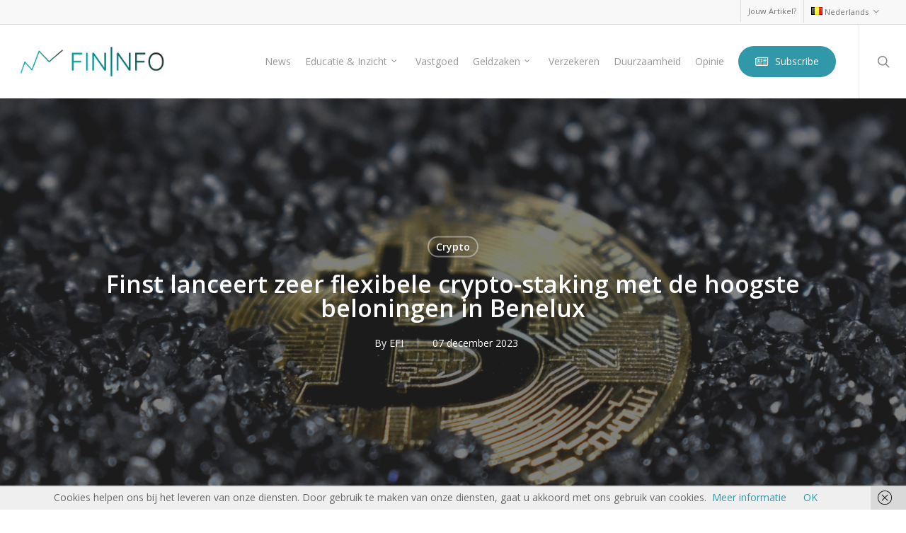

--- FILE ---
content_type: text/html; charset=UTF-8
request_url: https://www.fininfo.be/beleggen/crypto/finst-lanceert-zeer-flexibele-crypto-staking-met-de-hoogste-beloningen-in-benelux/
body_size: 24718
content:
<!doctype html>
<html lang="nl-BE" class="no-js">
<head>
	<meta charset="UTF-8">
	<meta name="viewport" content="width=device-width, initial-scale=1, maximum-scale=1, user-scalable=0" />
<!-- Author Meta Tags by Molongui Authorship Pro, visit: https://www.molongui.com/wordpress-plugin-post-authors -->
<meta name="author" content="EFI">
<!-- /Molongui Authorship -->

<title>Finst lanceert zeer flexibele crypto-staking met de hoogste beloningen in Benelux &#8211; FinInfo</title>
<meta name='robots' content='max-image-preview:large' />
<link rel="alternate" href="https://www.fininfo.be/beleggen/crypto/finst-lanceert-zeer-flexibele-crypto-staking-met-de-hoogste-beloningen-in-benelux/" hreflang="nl" />
<link rel="alternate" href="https://www.fininfo.be/investir/crypto-fr/finst-lance-une-offre-de-staking-crypto-flexible-avec-les-meilleurs-taux-dinteret-au-benelux/" hreflang="fr" />
<link rel='dns-prefetch' href='//fonts.googleapis.com' />
<link rel="alternate" type="application/rss+xml" title="FinInfo &raquo; feed" href="https://www.fininfo.be/feed/" />
<link rel="alternate" title="oEmbed (JSON)" type="application/json+oembed" href="https://www.fininfo.be/wp-json/oembed/1.0/embed?url=https%3A%2F%2Fwww.fininfo.be%2Fbeleggen%2Fcrypto%2Ffinst-lanceert-zeer-flexibele-crypto-staking-met-de-hoogste-beloningen-in-benelux%2F" />
<link rel="alternate" title="oEmbed (XML)" type="text/xml+oembed" href="https://www.fininfo.be/wp-json/oembed/1.0/embed?url=https%3A%2F%2Fwww.fininfo.be%2Fbeleggen%2Fcrypto%2Ffinst-lanceert-zeer-flexibele-crypto-staking-met-de-hoogste-beloningen-in-benelux%2F&#038;format=xml" />
<link rel="preload" href="https://www.fininfo.be/wp-content/themes/salient/css/fonts/icomoon.woff?v=1.6" as="font" type="font/woff" crossorigin="anonymous"><style id='wp-img-auto-sizes-contain-inline-css' type='text/css'>
img:is([sizes=auto i],[sizes^="auto," i]){contain-intrinsic-size:3000px 1500px}
/*# sourceURL=wp-img-auto-sizes-contain-inline-css */
</style>
<style id='wp-block-library-inline-css' type='text/css'>
:root{--wp-block-synced-color:#7a00df;--wp-block-synced-color--rgb:122,0,223;--wp-bound-block-color:var(--wp-block-synced-color);--wp-editor-canvas-background:#ddd;--wp-admin-theme-color:#007cba;--wp-admin-theme-color--rgb:0,124,186;--wp-admin-theme-color-darker-10:#006ba1;--wp-admin-theme-color-darker-10--rgb:0,107,160.5;--wp-admin-theme-color-darker-20:#005a87;--wp-admin-theme-color-darker-20--rgb:0,90,135;--wp-admin-border-width-focus:2px}@media (min-resolution:192dpi){:root{--wp-admin-border-width-focus:1.5px}}.wp-element-button{cursor:pointer}:root .has-very-light-gray-background-color{background-color:#eee}:root .has-very-dark-gray-background-color{background-color:#313131}:root .has-very-light-gray-color{color:#eee}:root .has-very-dark-gray-color{color:#313131}:root .has-vivid-green-cyan-to-vivid-cyan-blue-gradient-background{background:linear-gradient(135deg,#00d084,#0693e3)}:root .has-purple-crush-gradient-background{background:linear-gradient(135deg,#34e2e4,#4721fb 50%,#ab1dfe)}:root .has-hazy-dawn-gradient-background{background:linear-gradient(135deg,#faaca8,#dad0ec)}:root .has-subdued-olive-gradient-background{background:linear-gradient(135deg,#fafae1,#67a671)}:root .has-atomic-cream-gradient-background{background:linear-gradient(135deg,#fdd79a,#004a59)}:root .has-nightshade-gradient-background{background:linear-gradient(135deg,#330968,#31cdcf)}:root .has-midnight-gradient-background{background:linear-gradient(135deg,#020381,#2874fc)}:root{--wp--preset--font-size--normal:16px;--wp--preset--font-size--huge:42px}.has-regular-font-size{font-size:1em}.has-larger-font-size{font-size:2.625em}.has-normal-font-size{font-size:var(--wp--preset--font-size--normal)}.has-huge-font-size{font-size:var(--wp--preset--font-size--huge)}.has-text-align-center{text-align:center}.has-text-align-left{text-align:left}.has-text-align-right{text-align:right}.has-fit-text{white-space:nowrap!important}#end-resizable-editor-section{display:none}.aligncenter{clear:both}.items-justified-left{justify-content:flex-start}.items-justified-center{justify-content:center}.items-justified-right{justify-content:flex-end}.items-justified-space-between{justify-content:space-between}.screen-reader-text{border:0;clip-path:inset(50%);height:1px;margin:-1px;overflow:hidden;padding:0;position:absolute;width:1px;word-wrap:normal!important}.screen-reader-text:focus{background-color:#ddd;clip-path:none;color:#444;display:block;font-size:1em;height:auto;left:5px;line-height:normal;padding:15px 23px 14px;text-decoration:none;top:5px;width:auto;z-index:100000}html :where(.has-border-color){border-style:solid}html :where([style*=border-top-color]){border-top-style:solid}html :where([style*=border-right-color]){border-right-style:solid}html :where([style*=border-bottom-color]){border-bottom-style:solid}html :where([style*=border-left-color]){border-left-style:solid}html :where([style*=border-width]){border-style:solid}html :where([style*=border-top-width]){border-top-style:solid}html :where([style*=border-right-width]){border-right-style:solid}html :where([style*=border-bottom-width]){border-bottom-style:solid}html :where([style*=border-left-width]){border-left-style:solid}html :where(img[class*=wp-image-]){height:auto;max-width:100%}:where(figure){margin:0 0 1em}html :where(.is-position-sticky){--wp-admin--admin-bar--position-offset:var(--wp-admin--admin-bar--height,0px)}@media screen and (max-width:600px){html :where(.is-position-sticky){--wp-admin--admin-bar--position-offset:0px}}

/*# sourceURL=wp-block-library-inline-css */
</style><style id='wp-block-heading-inline-css' type='text/css'>
h1:where(.wp-block-heading).has-background,h2:where(.wp-block-heading).has-background,h3:where(.wp-block-heading).has-background,h4:where(.wp-block-heading).has-background,h5:where(.wp-block-heading).has-background,h6:where(.wp-block-heading).has-background{padding:1.25em 2.375em}h1.has-text-align-left[style*=writing-mode]:where([style*=vertical-lr]),h1.has-text-align-right[style*=writing-mode]:where([style*=vertical-rl]),h2.has-text-align-left[style*=writing-mode]:where([style*=vertical-lr]),h2.has-text-align-right[style*=writing-mode]:where([style*=vertical-rl]),h3.has-text-align-left[style*=writing-mode]:where([style*=vertical-lr]),h3.has-text-align-right[style*=writing-mode]:where([style*=vertical-rl]),h4.has-text-align-left[style*=writing-mode]:where([style*=vertical-lr]),h4.has-text-align-right[style*=writing-mode]:where([style*=vertical-rl]),h5.has-text-align-left[style*=writing-mode]:where([style*=vertical-lr]),h5.has-text-align-right[style*=writing-mode]:where([style*=vertical-rl]),h6.has-text-align-left[style*=writing-mode]:where([style*=vertical-lr]),h6.has-text-align-right[style*=writing-mode]:where([style*=vertical-rl]){rotate:180deg}
/*# sourceURL=https://www.fininfo.be/wp-includes/blocks/heading/style.min.css */
</style>
<style id='wp-block-image-inline-css' type='text/css'>
.wp-block-image>a,.wp-block-image>figure>a{display:inline-block}.wp-block-image img{box-sizing:border-box;height:auto;max-width:100%;vertical-align:bottom}@media not (prefers-reduced-motion){.wp-block-image img.hide{visibility:hidden}.wp-block-image img.show{animation:show-content-image .4s}}.wp-block-image[style*=border-radius] img,.wp-block-image[style*=border-radius]>a{border-radius:inherit}.wp-block-image.has-custom-border img{box-sizing:border-box}.wp-block-image.aligncenter{text-align:center}.wp-block-image.alignfull>a,.wp-block-image.alignwide>a{width:100%}.wp-block-image.alignfull img,.wp-block-image.alignwide img{height:auto;width:100%}.wp-block-image .aligncenter,.wp-block-image .alignleft,.wp-block-image .alignright,.wp-block-image.aligncenter,.wp-block-image.alignleft,.wp-block-image.alignright{display:table}.wp-block-image .aligncenter>figcaption,.wp-block-image .alignleft>figcaption,.wp-block-image .alignright>figcaption,.wp-block-image.aligncenter>figcaption,.wp-block-image.alignleft>figcaption,.wp-block-image.alignright>figcaption{caption-side:bottom;display:table-caption}.wp-block-image .alignleft{float:left;margin:.5em 1em .5em 0}.wp-block-image .alignright{float:right;margin:.5em 0 .5em 1em}.wp-block-image .aligncenter{margin-left:auto;margin-right:auto}.wp-block-image :where(figcaption){margin-bottom:1em;margin-top:.5em}.wp-block-image.is-style-circle-mask img{border-radius:9999px}@supports ((-webkit-mask-image:none) or (mask-image:none)) or (-webkit-mask-image:none){.wp-block-image.is-style-circle-mask img{border-radius:0;-webkit-mask-image:url('data:image/svg+xml;utf8,<svg viewBox="0 0 100 100" xmlns="http://www.w3.org/2000/svg"><circle cx="50" cy="50" r="50"/></svg>');mask-image:url('data:image/svg+xml;utf8,<svg viewBox="0 0 100 100" xmlns="http://www.w3.org/2000/svg"><circle cx="50" cy="50" r="50"/></svg>');mask-mode:alpha;-webkit-mask-position:center;mask-position:center;-webkit-mask-repeat:no-repeat;mask-repeat:no-repeat;-webkit-mask-size:contain;mask-size:contain}}:root :where(.wp-block-image.is-style-rounded img,.wp-block-image .is-style-rounded img){border-radius:9999px}.wp-block-image figure{margin:0}.wp-lightbox-container{display:flex;flex-direction:column;position:relative}.wp-lightbox-container img{cursor:zoom-in}.wp-lightbox-container img:hover+button{opacity:1}.wp-lightbox-container button{align-items:center;backdrop-filter:blur(16px) saturate(180%);background-color:#5a5a5a40;border:none;border-radius:4px;cursor:zoom-in;display:flex;height:20px;justify-content:center;opacity:0;padding:0;position:absolute;right:16px;text-align:center;top:16px;width:20px;z-index:100}@media not (prefers-reduced-motion){.wp-lightbox-container button{transition:opacity .2s ease}}.wp-lightbox-container button:focus-visible{outline:3px auto #5a5a5a40;outline:3px auto -webkit-focus-ring-color;outline-offset:3px}.wp-lightbox-container button:hover{cursor:pointer;opacity:1}.wp-lightbox-container button:focus{opacity:1}.wp-lightbox-container button:focus,.wp-lightbox-container button:hover,.wp-lightbox-container button:not(:hover):not(:active):not(.has-background){background-color:#5a5a5a40;border:none}.wp-lightbox-overlay{box-sizing:border-box;cursor:zoom-out;height:100vh;left:0;overflow:hidden;position:fixed;top:0;visibility:hidden;width:100%;z-index:100000}.wp-lightbox-overlay .close-button{align-items:center;cursor:pointer;display:flex;justify-content:center;min-height:40px;min-width:40px;padding:0;position:absolute;right:calc(env(safe-area-inset-right) + 16px);top:calc(env(safe-area-inset-top) + 16px);z-index:5000000}.wp-lightbox-overlay .close-button:focus,.wp-lightbox-overlay .close-button:hover,.wp-lightbox-overlay .close-button:not(:hover):not(:active):not(.has-background){background:none;border:none}.wp-lightbox-overlay .lightbox-image-container{height:var(--wp--lightbox-container-height);left:50%;overflow:hidden;position:absolute;top:50%;transform:translate(-50%,-50%);transform-origin:top left;width:var(--wp--lightbox-container-width);z-index:9999999999}.wp-lightbox-overlay .wp-block-image{align-items:center;box-sizing:border-box;display:flex;height:100%;justify-content:center;margin:0;position:relative;transform-origin:0 0;width:100%;z-index:3000000}.wp-lightbox-overlay .wp-block-image img{height:var(--wp--lightbox-image-height);min-height:var(--wp--lightbox-image-height);min-width:var(--wp--lightbox-image-width);width:var(--wp--lightbox-image-width)}.wp-lightbox-overlay .wp-block-image figcaption{display:none}.wp-lightbox-overlay button{background:none;border:none}.wp-lightbox-overlay .scrim{background-color:#fff;height:100%;opacity:.9;position:absolute;width:100%;z-index:2000000}.wp-lightbox-overlay.active{visibility:visible}@media not (prefers-reduced-motion){.wp-lightbox-overlay.active{animation:turn-on-visibility .25s both}.wp-lightbox-overlay.active img{animation:turn-on-visibility .35s both}.wp-lightbox-overlay.show-closing-animation:not(.active){animation:turn-off-visibility .35s both}.wp-lightbox-overlay.show-closing-animation:not(.active) img{animation:turn-off-visibility .25s both}.wp-lightbox-overlay.zoom.active{animation:none;opacity:1;visibility:visible}.wp-lightbox-overlay.zoom.active .lightbox-image-container{animation:lightbox-zoom-in .4s}.wp-lightbox-overlay.zoom.active .lightbox-image-container img{animation:none}.wp-lightbox-overlay.zoom.active .scrim{animation:turn-on-visibility .4s forwards}.wp-lightbox-overlay.zoom.show-closing-animation:not(.active){animation:none}.wp-lightbox-overlay.zoom.show-closing-animation:not(.active) .lightbox-image-container{animation:lightbox-zoom-out .4s}.wp-lightbox-overlay.zoom.show-closing-animation:not(.active) .lightbox-image-container img{animation:none}.wp-lightbox-overlay.zoom.show-closing-animation:not(.active) .scrim{animation:turn-off-visibility .4s forwards}}@keyframes show-content-image{0%{visibility:hidden}99%{visibility:hidden}to{visibility:visible}}@keyframes turn-on-visibility{0%{opacity:0}to{opacity:1}}@keyframes turn-off-visibility{0%{opacity:1;visibility:visible}99%{opacity:0;visibility:visible}to{opacity:0;visibility:hidden}}@keyframes lightbox-zoom-in{0%{transform:translate(calc((-100vw + var(--wp--lightbox-scrollbar-width))/2 + var(--wp--lightbox-initial-left-position)),calc(-50vh + var(--wp--lightbox-initial-top-position))) scale(var(--wp--lightbox-scale))}to{transform:translate(-50%,-50%) scale(1)}}@keyframes lightbox-zoom-out{0%{transform:translate(-50%,-50%) scale(1);visibility:visible}99%{visibility:visible}to{transform:translate(calc((-100vw + var(--wp--lightbox-scrollbar-width))/2 + var(--wp--lightbox-initial-left-position)),calc(-50vh + var(--wp--lightbox-initial-top-position))) scale(var(--wp--lightbox-scale));visibility:hidden}}
/*# sourceURL=https://www.fininfo.be/wp-includes/blocks/image/style.min.css */
</style>
<style id='wp-block-paragraph-inline-css' type='text/css'>
.is-small-text{font-size:.875em}.is-regular-text{font-size:1em}.is-large-text{font-size:2.25em}.is-larger-text{font-size:3em}.has-drop-cap:not(:focus):first-letter{float:left;font-size:8.4em;font-style:normal;font-weight:100;line-height:.68;margin:.05em .1em 0 0;text-transform:uppercase}body.rtl .has-drop-cap:not(:focus):first-letter{float:none;margin-left:.1em}p.has-drop-cap.has-background{overflow:hidden}:root :where(p.has-background){padding:1.25em 2.375em}:where(p.has-text-color:not(.has-link-color)) a{color:inherit}p.has-text-align-left[style*="writing-mode:vertical-lr"],p.has-text-align-right[style*="writing-mode:vertical-rl"]{rotate:180deg}
/*# sourceURL=https://www.fininfo.be/wp-includes/blocks/paragraph/style.min.css */
</style>
<style id='wp-block-quote-inline-css' type='text/css'>
.wp-block-quote{box-sizing:border-box;overflow-wrap:break-word}.wp-block-quote.is-large:where(:not(.is-style-plain)),.wp-block-quote.is-style-large:where(:not(.is-style-plain)){margin-bottom:1em;padding:0 1em}.wp-block-quote.is-large:where(:not(.is-style-plain)) p,.wp-block-quote.is-style-large:where(:not(.is-style-plain)) p{font-size:1.5em;font-style:italic;line-height:1.6}.wp-block-quote.is-large:where(:not(.is-style-plain)) cite,.wp-block-quote.is-large:where(:not(.is-style-plain)) footer,.wp-block-quote.is-style-large:where(:not(.is-style-plain)) cite,.wp-block-quote.is-style-large:where(:not(.is-style-plain)) footer{font-size:1.125em;text-align:right}.wp-block-quote>cite{display:block}
/*# sourceURL=https://www.fininfo.be/wp-includes/blocks/quote/style.min.css */
</style>
<style id='global-styles-inline-css' type='text/css'>
:root{--wp--preset--aspect-ratio--square: 1;--wp--preset--aspect-ratio--4-3: 4/3;--wp--preset--aspect-ratio--3-4: 3/4;--wp--preset--aspect-ratio--3-2: 3/2;--wp--preset--aspect-ratio--2-3: 2/3;--wp--preset--aspect-ratio--16-9: 16/9;--wp--preset--aspect-ratio--9-16: 9/16;--wp--preset--color--black: #000000;--wp--preset--color--cyan-bluish-gray: #abb8c3;--wp--preset--color--white: #ffffff;--wp--preset--color--pale-pink: #f78da7;--wp--preset--color--vivid-red: #cf2e2e;--wp--preset--color--luminous-vivid-orange: #ff6900;--wp--preset--color--luminous-vivid-amber: #fcb900;--wp--preset--color--light-green-cyan: #7bdcb5;--wp--preset--color--vivid-green-cyan: #00d084;--wp--preset--color--pale-cyan-blue: #8ed1fc;--wp--preset--color--vivid-cyan-blue: #0693e3;--wp--preset--color--vivid-purple: #9b51e0;--wp--preset--gradient--vivid-cyan-blue-to-vivid-purple: linear-gradient(135deg,rgb(6,147,227) 0%,rgb(155,81,224) 100%);--wp--preset--gradient--light-green-cyan-to-vivid-green-cyan: linear-gradient(135deg,rgb(122,220,180) 0%,rgb(0,208,130) 100%);--wp--preset--gradient--luminous-vivid-amber-to-luminous-vivid-orange: linear-gradient(135deg,rgb(252,185,0) 0%,rgb(255,105,0) 100%);--wp--preset--gradient--luminous-vivid-orange-to-vivid-red: linear-gradient(135deg,rgb(255,105,0) 0%,rgb(207,46,46) 100%);--wp--preset--gradient--very-light-gray-to-cyan-bluish-gray: linear-gradient(135deg,rgb(238,238,238) 0%,rgb(169,184,195) 100%);--wp--preset--gradient--cool-to-warm-spectrum: linear-gradient(135deg,rgb(74,234,220) 0%,rgb(151,120,209) 20%,rgb(207,42,186) 40%,rgb(238,44,130) 60%,rgb(251,105,98) 80%,rgb(254,248,76) 100%);--wp--preset--gradient--blush-light-purple: linear-gradient(135deg,rgb(255,206,236) 0%,rgb(152,150,240) 100%);--wp--preset--gradient--blush-bordeaux: linear-gradient(135deg,rgb(254,205,165) 0%,rgb(254,45,45) 50%,rgb(107,0,62) 100%);--wp--preset--gradient--luminous-dusk: linear-gradient(135deg,rgb(255,203,112) 0%,rgb(199,81,192) 50%,rgb(65,88,208) 100%);--wp--preset--gradient--pale-ocean: linear-gradient(135deg,rgb(255,245,203) 0%,rgb(182,227,212) 50%,rgb(51,167,181) 100%);--wp--preset--gradient--electric-grass: linear-gradient(135deg,rgb(202,248,128) 0%,rgb(113,206,126) 100%);--wp--preset--gradient--midnight: linear-gradient(135deg,rgb(2,3,129) 0%,rgb(40,116,252) 100%);--wp--preset--font-size--small: 13px;--wp--preset--font-size--medium: 20px;--wp--preset--font-size--large: 36px;--wp--preset--font-size--x-large: 42px;--wp--preset--spacing--20: 0.44rem;--wp--preset--spacing--30: 0.67rem;--wp--preset--spacing--40: 1rem;--wp--preset--spacing--50: 1.5rem;--wp--preset--spacing--60: 2.25rem;--wp--preset--spacing--70: 3.38rem;--wp--preset--spacing--80: 5.06rem;--wp--preset--shadow--natural: 6px 6px 9px rgba(0, 0, 0, 0.2);--wp--preset--shadow--deep: 12px 12px 50px rgba(0, 0, 0, 0.4);--wp--preset--shadow--sharp: 6px 6px 0px rgba(0, 0, 0, 0.2);--wp--preset--shadow--outlined: 6px 6px 0px -3px rgb(255, 255, 255), 6px 6px rgb(0, 0, 0);--wp--preset--shadow--crisp: 6px 6px 0px rgb(0, 0, 0);}:where(.is-layout-flex){gap: 0.5em;}:where(.is-layout-grid){gap: 0.5em;}body .is-layout-flex{display: flex;}.is-layout-flex{flex-wrap: wrap;align-items: center;}.is-layout-flex > :is(*, div){margin: 0;}body .is-layout-grid{display: grid;}.is-layout-grid > :is(*, div){margin: 0;}:where(.wp-block-columns.is-layout-flex){gap: 2em;}:where(.wp-block-columns.is-layout-grid){gap: 2em;}:where(.wp-block-post-template.is-layout-flex){gap: 1.25em;}:where(.wp-block-post-template.is-layout-grid){gap: 1.25em;}.has-black-color{color: var(--wp--preset--color--black) !important;}.has-cyan-bluish-gray-color{color: var(--wp--preset--color--cyan-bluish-gray) !important;}.has-white-color{color: var(--wp--preset--color--white) !important;}.has-pale-pink-color{color: var(--wp--preset--color--pale-pink) !important;}.has-vivid-red-color{color: var(--wp--preset--color--vivid-red) !important;}.has-luminous-vivid-orange-color{color: var(--wp--preset--color--luminous-vivid-orange) !important;}.has-luminous-vivid-amber-color{color: var(--wp--preset--color--luminous-vivid-amber) !important;}.has-light-green-cyan-color{color: var(--wp--preset--color--light-green-cyan) !important;}.has-vivid-green-cyan-color{color: var(--wp--preset--color--vivid-green-cyan) !important;}.has-pale-cyan-blue-color{color: var(--wp--preset--color--pale-cyan-blue) !important;}.has-vivid-cyan-blue-color{color: var(--wp--preset--color--vivid-cyan-blue) !important;}.has-vivid-purple-color{color: var(--wp--preset--color--vivid-purple) !important;}.has-black-background-color{background-color: var(--wp--preset--color--black) !important;}.has-cyan-bluish-gray-background-color{background-color: var(--wp--preset--color--cyan-bluish-gray) !important;}.has-white-background-color{background-color: var(--wp--preset--color--white) !important;}.has-pale-pink-background-color{background-color: var(--wp--preset--color--pale-pink) !important;}.has-vivid-red-background-color{background-color: var(--wp--preset--color--vivid-red) !important;}.has-luminous-vivid-orange-background-color{background-color: var(--wp--preset--color--luminous-vivid-orange) !important;}.has-luminous-vivid-amber-background-color{background-color: var(--wp--preset--color--luminous-vivid-amber) !important;}.has-light-green-cyan-background-color{background-color: var(--wp--preset--color--light-green-cyan) !important;}.has-vivid-green-cyan-background-color{background-color: var(--wp--preset--color--vivid-green-cyan) !important;}.has-pale-cyan-blue-background-color{background-color: var(--wp--preset--color--pale-cyan-blue) !important;}.has-vivid-cyan-blue-background-color{background-color: var(--wp--preset--color--vivid-cyan-blue) !important;}.has-vivid-purple-background-color{background-color: var(--wp--preset--color--vivid-purple) !important;}.has-black-border-color{border-color: var(--wp--preset--color--black) !important;}.has-cyan-bluish-gray-border-color{border-color: var(--wp--preset--color--cyan-bluish-gray) !important;}.has-white-border-color{border-color: var(--wp--preset--color--white) !important;}.has-pale-pink-border-color{border-color: var(--wp--preset--color--pale-pink) !important;}.has-vivid-red-border-color{border-color: var(--wp--preset--color--vivid-red) !important;}.has-luminous-vivid-orange-border-color{border-color: var(--wp--preset--color--luminous-vivid-orange) !important;}.has-luminous-vivid-amber-border-color{border-color: var(--wp--preset--color--luminous-vivid-amber) !important;}.has-light-green-cyan-border-color{border-color: var(--wp--preset--color--light-green-cyan) !important;}.has-vivid-green-cyan-border-color{border-color: var(--wp--preset--color--vivid-green-cyan) !important;}.has-pale-cyan-blue-border-color{border-color: var(--wp--preset--color--pale-cyan-blue) !important;}.has-vivid-cyan-blue-border-color{border-color: var(--wp--preset--color--vivid-cyan-blue) !important;}.has-vivid-purple-border-color{border-color: var(--wp--preset--color--vivid-purple) !important;}.has-vivid-cyan-blue-to-vivid-purple-gradient-background{background: var(--wp--preset--gradient--vivid-cyan-blue-to-vivid-purple) !important;}.has-light-green-cyan-to-vivid-green-cyan-gradient-background{background: var(--wp--preset--gradient--light-green-cyan-to-vivid-green-cyan) !important;}.has-luminous-vivid-amber-to-luminous-vivid-orange-gradient-background{background: var(--wp--preset--gradient--luminous-vivid-amber-to-luminous-vivid-orange) !important;}.has-luminous-vivid-orange-to-vivid-red-gradient-background{background: var(--wp--preset--gradient--luminous-vivid-orange-to-vivid-red) !important;}.has-very-light-gray-to-cyan-bluish-gray-gradient-background{background: var(--wp--preset--gradient--very-light-gray-to-cyan-bluish-gray) !important;}.has-cool-to-warm-spectrum-gradient-background{background: var(--wp--preset--gradient--cool-to-warm-spectrum) !important;}.has-blush-light-purple-gradient-background{background: var(--wp--preset--gradient--blush-light-purple) !important;}.has-blush-bordeaux-gradient-background{background: var(--wp--preset--gradient--blush-bordeaux) !important;}.has-luminous-dusk-gradient-background{background: var(--wp--preset--gradient--luminous-dusk) !important;}.has-pale-ocean-gradient-background{background: var(--wp--preset--gradient--pale-ocean) !important;}.has-electric-grass-gradient-background{background: var(--wp--preset--gradient--electric-grass) !important;}.has-midnight-gradient-background{background: var(--wp--preset--gradient--midnight) !important;}.has-small-font-size{font-size: var(--wp--preset--font-size--small) !important;}.has-medium-font-size{font-size: var(--wp--preset--font-size--medium) !important;}.has-large-font-size{font-size: var(--wp--preset--font-size--large) !important;}.has-x-large-font-size{font-size: var(--wp--preset--font-size--x-large) !important;}
/*# sourceURL=global-styles-inline-css */
</style>
<style id='core-block-supports-inline-css' type='text/css'>
.wp-elements-d4df6c9f720571325490314e48c3ffa2 a:where(:not(.wp-element-button)){color:var(--wp--preset--color--vivid-cyan-blue);}.wp-elements-f2b35cc950c6e47dad5d96ba564aa049 a:where(:not(.wp-element-button)){color:var(--wp--preset--color--vivid-cyan-blue);}
/*# sourceURL=core-block-supports-inline-css */
</style>

<style id='classic-theme-styles-inline-css' type='text/css'>
/*! This file is auto-generated */
.wp-block-button__link{color:#fff;background-color:#32373c;border-radius:9999px;box-shadow:none;text-decoration:none;padding:calc(.667em + 2px) calc(1.333em + 2px);font-size:1.125em}.wp-block-file__button{background:#32373c;color:#fff;text-decoration:none}
/*# sourceURL=/wp-includes/css/classic-themes.min.css */
</style>
<link rel='stylesheet' id='widgetopts-styles-css' href='https://www.fininfo.be/wp-content/plugins/widget-options/assets/css/widget-options.css?ver=4.1.3' type='text/css' media='all' />
<link rel='stylesheet' id='font-awesome-css' href='https://www.fininfo.be/wp-content/themes/salient/css/font-awesome.min.css?ver=4.7.1' type='text/css' media='all' />
<link rel='stylesheet' id='salient-grid-system-css' href='https://www.fininfo.be/wp-content/themes/salient/css/build/grid-system.css?ver=16.1.2' type='text/css' media='all' />
<link rel='stylesheet' id='main-styles-css' href='https://www.fininfo.be/wp-content/themes/salient/css/build/style.css?ver=16.1.2' type='text/css' media='all' />
<style id='main-styles-inline-css' type='text/css'>
@media only screen and (max-width:999px){#ajax-content-wrap .top-level .nectar-post-grid[data-animation*="fade"] .nectar-post-grid-item,#ajax-content-wrap .top-level .nectar-post-grid[data-animation="zoom-out-reveal"] .nectar-post-grid-item *:not(.content),#ajax-content-wrap .top-level .nectar-post-grid[data-animation="zoom-out-reveal"] .nectar-post-grid-item *:before{transform:none;opacity:1;clip-path:none;}#ajax-content-wrap .top-level .nectar-post-grid[data-animation="zoom-out-reveal"] .nectar-post-grid-item .nectar-el-parallax-scroll .nectar-post-grid-item-bg-wrap-inner{transform:scale(1.275);}}.wpb_row.vc_row.top-level .nectar-video-bg{opacity:1;height:100%;width:100%;object-fit:cover;object-position:center center;}body.using-mobile-browser .wpb_row.vc_row.top-level .nectar-video-wrap{left:0;}body.using-mobile-browser .wpb_row.vc_row.top-level.full-width-section .nectar-video-wrap:not(.column-video){left:50%;}.wpb_row.vc_row.top-level .nectar-video-wrap{opacity:1;width:100%;}.top-level .portfolio-items[data-loading=lazy-load] .col .inner-wrap.animated .top-level-image{opacity:1;}.wpb_row.vc_row.top-level .column-image-bg-wrap[data-n-parallax-bg="true"] .column-image-bg,.wpb_row.vc_row.top-level + .wpb_row .column-image-bg-wrap[data-n-parallax-bg="true"] .column-image-bg,#portfolio-extra > .wpb_row.vc_row.parallax_section:first-child .row-bg{transform:none!important;height:100%!important;opacity:1;}#portfolio-extra > .wpb_row.vc_row.parallax_section .row-bg{background-attachment:scroll;}.scroll-down-wrap.hidden{transform:none;opacity:1;}#ajax-loading-screen[data-disable-mobile="0"]{display:none!important;}body[data-slide-out-widget-area-style="slide-out-from-right"].material .slide_out_area_close.hide_until_rendered{opacity:0;}
/*# sourceURL=main-styles-inline-css */
</style>
<link rel='stylesheet' id='nectar-header-secondary-nav-css' href='https://www.fininfo.be/wp-content/themes/salient/css/build/header/header-secondary-nav.css?ver=16.1.2' type='text/css' media='all' />
<link rel='stylesheet' id='nectar-single-styles-css' href='https://www.fininfo.be/wp-content/themes/salient/css/build/single.css?ver=16.1.2' type='text/css' media='all' />
<link rel='stylesheet' id='nectar-element-recent-posts-css' href='https://www.fininfo.be/wp-content/themes/salient/css/build/elements/element-recent-posts.css?ver=16.1.2' type='text/css' media='all' />
<link rel='stylesheet' id='nectar_default_font_open_sans-css' href='https://fonts.googleapis.com/css?family=Open+Sans%3A300%2C400%2C600%2C700&#038;subset=latin%2Clatin-ext&#038;display=swap' type='text/css' media='all' />
<link rel='stylesheet' id='nectar-blog-masonry-core-css' href='https://www.fininfo.be/wp-content/themes/salient/css/build/blog/masonry-core.css?ver=16.1.2' type='text/css' media='all' />
<link rel='stylesheet' id='nectar-blog-masonry-classic-enhanced-css' href='https://www.fininfo.be/wp-content/themes/salient/css/build/blog/masonry-classic-enhanced.css?ver=16.1.2' type='text/css' media='all' />
<link rel='stylesheet' id='responsive-css' href='https://www.fininfo.be/wp-content/themes/salient/css/build/responsive.css?ver=16.1.2' type='text/css' media='all' />
<link rel='stylesheet' id='select2-css' href='https://www.fininfo.be/wp-content/themes/salient/css/build/plugins/select2.css?ver=4.0.1' type='text/css' media='all' />
<link rel='stylesheet' id='skin-ascend-css' href='https://www.fininfo.be/wp-content/themes/salient/css/build/ascend.css?ver=16.1.2' type='text/css' media='all' />
<link rel='stylesheet' id='salient-wp-menu-dynamic-css' href='https://www.fininfo.be/wp-content/uploads/salient/menu-dynamic.css?ver=43798' type='text/css' media='all' />
<link rel='stylesheet' id='nectar-widget-posts-css' href='https://www.fininfo.be/wp-content/themes/salient/css/build/elements/widget-nectar-posts.css?ver=16.1.2' type='text/css' media='all' />
<link rel='stylesheet' id='dynamic-css-css' href='https://www.fininfo.be/wp-content/themes/salient/css/salient-dynamic-styles.css?ver=78358' type='text/css' media='all' />
<style id='dynamic-css-inline-css' type='text/css'>
#page-header-bg[data-post-hs="default_minimal"] .inner-wrap{text-align:center}#page-header-bg[data-post-hs="default_minimal"] .inner-wrap >a,.material #page-header-bg.fullscreen-header .inner-wrap >a{color:#fff;font-weight:600;border:var(--nectar-border-thickness) solid rgba(255,255,255,0.4);padding:4px 10px;margin:5px 6px 0 5px;display:inline-block;transition:all 0.2s ease;-webkit-transition:all 0.2s ease;font-size:14px;line-height:18px}body.material #page-header-bg.fullscreen-header .inner-wrap >a{margin-bottom:15px;}body.material #page-header-bg.fullscreen-header .inner-wrap >a{border:none;padding:6px 10px}body[data-button-style^="rounded"] #page-header-bg[data-post-hs="default_minimal"] .inner-wrap >a,body[data-button-style^="rounded"].material #page-header-bg.fullscreen-header .inner-wrap >a{border-radius:100px}body.single [data-post-hs="default_minimal"] #single-below-header span,body.single .heading-title[data-header-style="default_minimal"] #single-below-header span{line-height:14px;}#page-header-bg[data-post-hs="default_minimal"] #single-below-header{text-align:center;position:relative;z-index:100}#page-header-bg[data-post-hs="default_minimal"] #single-below-header span{float:none;display:inline-block}#page-header-bg[data-post-hs="default_minimal"] .inner-wrap >a:hover,#page-header-bg[data-post-hs="default_minimal"] .inner-wrap >a:focus{border-color:transparent}#page-header-bg.fullscreen-header .avatar,#page-header-bg[data-post-hs="default_minimal"] .avatar{border-radius:100%}#page-header-bg.fullscreen-header .meta-author span,#page-header-bg[data-post-hs="default_minimal"] .meta-author span{display:block}#page-header-bg.fullscreen-header .meta-author img{margin-bottom:0;height:50px;width:auto}#page-header-bg[data-post-hs="default_minimal"] .meta-author img{margin-bottom:0;height:40px;width:auto}#page-header-bg[data-post-hs="default_minimal"] .author-section{position:absolute;bottom:30px}#page-header-bg.fullscreen-header .meta-author,#page-header-bg[data-post-hs="default_minimal"] .meta-author{font-size:18px}#page-header-bg.fullscreen-header .author-section .meta-date,#page-header-bg[data-post-hs="default_minimal"] .author-section .meta-date{font-size:12px;color:rgba(255,255,255,0.8)}#page-header-bg.fullscreen-header .author-section .meta-date i{font-size:12px}#page-header-bg[data-post-hs="default_minimal"] .author-section .meta-date i{font-size:11px;line-height:14px}#page-header-bg[data-post-hs="default_minimal"] .author-section .avatar-post-info{position:relative;top:-5px}#page-header-bg.fullscreen-header .author-section a,#page-header-bg[data-post-hs="default_minimal"] .author-section a{display:block;margin-bottom:-2px}#page-header-bg[data-post-hs="default_minimal"] .author-section a{font-size:14px;line-height:14px}#page-header-bg.fullscreen-header .author-section a:hover,#page-header-bg[data-post-hs="default_minimal"] .author-section a:hover{color:rgba(255,255,255,0.85)!important}#page-header-bg.fullscreen-header .author-section,#page-header-bg[data-post-hs="default_minimal"] .author-section{width:100%;z-index:10;text-align:center}#page-header-bg.fullscreen-header .author-section{margin-top:25px;}#page-header-bg.fullscreen-header .author-section span,#page-header-bg[data-post-hs="default_minimal"] .author-section span{padding-left:0;line-height:20px;font-size:20px}#page-header-bg.fullscreen-header .author-section .avatar-post-info,#page-header-bg[data-post-hs="default_minimal"] .author-section .avatar-post-info{margin-left:10px}#page-header-bg.fullscreen-header .author-section .avatar-post-info,#page-header-bg.fullscreen-header .author-section .meta-author,#page-header-bg[data-post-hs="default_minimal"] .author-section .avatar-post-info,#page-header-bg[data-post-hs="default_minimal"] .author-section .meta-author{text-align:left;display:inline-block;top:9px}@media only screen and (min-width :690px) and (max-width :999px){body.single-post #page-header-bg[data-post-hs="default_minimal"]{padding-top:10%;padding-bottom:10%;}}@media only screen and (max-width :690px){#ajax-content-wrap #page-header-bg[data-post-hs="default_minimal"] #single-below-header span:not(.rich-snippet-hidden),#ajax-content-wrap .row.heading-title[data-header-style="default_minimal"] .col.section-title span.meta-category{display:inline-block;}.container-wrap[data-remove-post-comment-number="0"][data-remove-post-author="0"][data-remove-post-date="0"] .heading-title[data-header-style="default_minimal"] #single-below-header > span,#page-header-bg[data-post-hs="default_minimal"] .span_6[data-remove-post-comment-number="0"][data-remove-post-author="0"][data-remove-post-date="0"] #single-below-header > span{padding:0 8px;}.container-wrap[data-remove-post-comment-number="0"][data-remove-post-author="0"][data-remove-post-date="0"] .heading-title[data-header-style="default_minimal"] #single-below-header span,#page-header-bg[data-post-hs="default_minimal"] .span_6[data-remove-post-comment-number="0"][data-remove-post-author="0"][data-remove-post-date="0"] #single-below-header span{font-size:13px;line-height:10px;}.material #page-header-bg.fullscreen-header .author-section{margin-top:5px;}#page-header-bg.fullscreen-header .author-section{bottom:20px;}#page-header-bg.fullscreen-header .author-section .meta-date:not(.updated){margin-top:-4px;display:block;}#page-header-bg.fullscreen-header .author-section .avatar-post-info{margin:10px 0 0 0;}}#page-header-bg h1,#page-header-bg .subheader,.nectar-box-roll .overlaid-content h1,.nectar-box-roll .overlaid-content .subheader,#page-header-bg #portfolio-nav a i,body .section-title #portfolio-nav a:hover i,.page-header-no-bg h1,.page-header-no-bg span,#page-header-bg #portfolio-nav a i,#page-header-bg span,#page-header-bg #single-below-header a:hover,#page-header-bg #single-below-header a:focus,#page-header-bg.fullscreen-header .author-section a{color:#ffffff!important;}body #page-header-bg .pinterest-share i,body #page-header-bg .facebook-share i,body #page-header-bg .linkedin-share i,body #page-header-bg .twitter-share i,body #page-header-bg .google-plus-share i,body #page-header-bg .icon-salient-heart,body #page-header-bg .icon-salient-heart-2{color:#ffffff;}#page-header-bg[data-post-hs="default_minimal"] .inner-wrap > a:not(:hover){color:#ffffff;border-color:rgba(255,255,255,0.4);}.single #page-header-bg #single-below-header > span{border-color:rgba(255,255,255,0.4);}body .section-title #portfolio-nav a:hover i{opacity:0.75;}.single #page-header-bg .blog-title #single-meta .nectar-social.hover > div a,.single #page-header-bg .blog-title #single-meta > div a,.single #page-header-bg .blog-title #single-meta ul .n-shortcode a,#page-header-bg .blog-title #single-meta .nectar-social.hover .share-btn{border-color:rgba(255,255,255,0.4);}.single #page-header-bg .blog-title #single-meta .nectar-social.hover > div a:hover,#page-header-bg .blog-title #single-meta .nectar-social.hover .share-btn:hover,.single #page-header-bg .blog-title #single-meta div > a:hover,.single #page-header-bg .blog-title #single-meta ul .n-shortcode a:hover,.single #page-header-bg .blog-title #single-meta ul li:not(.meta-share-count):hover > a{border-color:rgba(255,255,255,1);}.single #page-header-bg #single-meta div span,.single #page-header-bg #single-meta > div a,.single #page-header-bg #single-meta > div i{color:#ffffff!important;}.single #page-header-bg #single-meta ul .meta-share-count .nectar-social a i{color:rgba(255,255,255,0.7)!important;}.single #page-header-bg #single-meta ul .meta-share-count .nectar-social a:hover i{color:rgba(255,255,255,1)!important;}@media only screen and (min-width:1000px){body #ajax-content-wrap.no-scroll{min-height:calc(100vh - 138px);height:calc(100vh - 138px)!important;}}@media only screen and (min-width:1000px){#page-header-wrap.fullscreen-header,#page-header-wrap.fullscreen-header #page-header-bg,html:not(.nectar-box-roll-loaded) .nectar-box-roll > #page-header-bg.fullscreen-header,.nectar_fullscreen_zoom_recent_projects,#nectar_fullscreen_rows:not(.afterLoaded) > div{height:calc(100vh - 137px);}.wpb_row.vc_row-o-full-height.top-level,.wpb_row.vc_row-o-full-height.top-level > .col.span_12{min-height:calc(100vh - 137px);}html:not(.nectar-box-roll-loaded) .nectar-box-roll > #page-header-bg.fullscreen-header{top:138px;}.nectar-slider-wrap[data-fullscreen="true"]:not(.loaded),.nectar-slider-wrap[data-fullscreen="true"]:not(.loaded) .swiper-container{height:calc(100vh - 136px)!important;}.admin-bar .nectar-slider-wrap[data-fullscreen="true"]:not(.loaded),.admin-bar .nectar-slider-wrap[data-fullscreen="true"]:not(.loaded) .swiper-container{height:calc(100vh - 136px - 32px)!important;}}.admin-bar[class*="page-template-template-no-header"] .wpb_row.vc_row-o-full-height.top-level,.admin-bar[class*="page-template-template-no-header"] .wpb_row.vc_row-o-full-height.top-level > .col.span_12{min-height:calc(100vh - 32px);}body[class*="page-template-template-no-header"] .wpb_row.vc_row-o-full-height.top-level,body[class*="page-template-template-no-header"] .wpb_row.vc_row-o-full-height.top-level > .col.span_12{min-height:100vh;}@media only screen and (max-width:999px){.using-mobile-browser #nectar_fullscreen_rows:not(.afterLoaded):not([data-mobile-disable="on"]) > div{height:calc(100vh - 140px);}.using-mobile-browser .wpb_row.vc_row-o-full-height.top-level,.using-mobile-browser .wpb_row.vc_row-o-full-height.top-level > .col.span_12,[data-permanent-transparent="1"].using-mobile-browser .wpb_row.vc_row-o-full-height.top-level,[data-permanent-transparent="1"].using-mobile-browser .wpb_row.vc_row-o-full-height.top-level > .col.span_12{min-height:calc(100vh - 140px);}html:not(.nectar-box-roll-loaded) .nectar-box-roll > #page-header-bg.fullscreen-header,.nectar_fullscreen_zoom_recent_projects,.nectar-slider-wrap[data-fullscreen="true"]:not(.loaded),.nectar-slider-wrap[data-fullscreen="true"]:not(.loaded) .swiper-container,#nectar_fullscreen_rows:not(.afterLoaded):not([data-mobile-disable="on"]) > div{height:calc(100vh - 87px);}.wpb_row.vc_row-o-full-height.top-level,.wpb_row.vc_row-o-full-height.top-level > .col.span_12{min-height:calc(100vh - 87px);}body[data-transparent-header="false"] #ajax-content-wrap.no-scroll{min-height:calc(100vh - 87px);height:calc(100vh - 87px);}}.screen-reader-text,.nectar-skip-to-content:not(:focus){border:0;clip:rect(1px,1px,1px,1px);clip-path:inset(50%);height:1px;margin:-1px;overflow:hidden;padding:0;position:absolute!important;width:1px;word-wrap:normal!important;}.row .col img:not([srcset]){width:auto;}.row .col img.img-with-animation.nectar-lazy:not([srcset]){width:100%;}
/*.wpadcenter-ad-container*/
/*{*/
/*  overflow: auto;*/
/*  width: auto;*/
/*}*/

/*.wpadcenter-320x100 {*/
/*    margin: 0 !important;*/
/*    width: auto !important;*/
/*    height: 150px !important;*/
/*}*/

/*.wpadcenter-320x100 > iframe {*/
/*    height: auto !important;*/
/*}*/

#logo {
height: 64px !important;
max-height: 64px !important;
/*width: 98,917px;*/
width: auto;
}


#LOGO svg {
    height: 64px !important;
    max-height: 64px !important;
    /*width: 98,917px;*/
    width: auto;
}

#LOGO * {
-webkit-transition: all 500ms ease;
-moz-transition: all 500ms ease;
-ms-transition: all 500ms ease;
-o-transition: all 500ms ease;
transition: all 500ms ease;
}

#toplevel_page_vc-welcome{
	display: none !important;
}

.toplevel_page_vc-welcome {
    display: none !important;
}

.underline {
    text-decoration: underline !important;
}


.desktop-only {
    display:none;
}

@media screen and (min-width: 800px) {
    .desktop-only {
    display: block;
}

}


ody.single-post .nectar-global-section.nectar_hook_after_content, body.single-post .nectar-global-section.nectar_hook_before_content, body.single-post .nectar_hook_before_content_global_section {
  margin-bottom: 10px;
}



@media only screen and (max-width: 690px) {
  .post-area.masonry, .post-area.masonry.span_9, 
    body[data-ext-responsive=true] .post-area.masonry.span_9, 
    body[data-ext-responsive=true] .post-area.masonry.span_9.meta_overlaid {
      width: 100%;
  }
}


#cookieChoiceInfo {
    padding: 10px;
}
/*# sourceURL=dynamic-css-inline-css */
</style>
<script></script><link rel="https://api.w.org/" href="https://www.fininfo.be/wp-json/" /><link rel="alternate" title="JSON" type="application/json" href="https://www.fininfo.be/wp-json/wp/v2/posts/5949" /><link rel="EditURI" type="application/rsd+xml" title="RSD" href="https://www.fininfo.be/xmlrpc.php?rsd" />
<meta name="generator" content="WordPress 6.9" />
<link rel="canonical" href="https://www.fininfo.be/beleggen/crypto/finst-lanceert-zeer-flexibele-crypto-staking-met-de-hoogste-beloningen-in-benelux/" />
<link rel='shortlink' href='https://www.fininfo.be/?p=5949' />
            <style>
                .molongui-disabled-link
                {
                    border-bottom: none !important;
                    text-decoration: none !important;
                    color: inherit !important;
                    cursor: inherit !important;
                }
                .molongui-disabled-link:hover,
                .molongui-disabled-link:hover span
                {
                    border-bottom: none !important;
                    text-decoration: none !important;
                    color: inherit !important;
                    cursor: inherit !important;
                }
            </style>
            <script type="text/javascript"> var root = document.getElementsByTagName( "html" )[0]; root.setAttribute( "class", "js" ); </script><!-- Global site tag (gtag.js) - Google Analytics -->
<script async src="https://www.googletagmanager.com/gtag/js?id=G-XG3482TCDC"></script>
<script>
  window.dataLayer = window.dataLayer || [];
  function gtag(){dataLayer.push(arguments);}
  gtag('js', new Date());

  gtag('config', 'G-XG3482TCDC');
</script>

<!-- Google Tag Manager -->
<script>(function(w,d,s,l,i){w[l]=w[l]||[];w[l].push({'gtm.start':
new Date().getTime(),event:'gtm.js'});var f=d.getElementsByTagName(s)[0],
j=d.createElement(s),dl=l!='dataLayer'?'&l='+l:'';j.async=true;j.src=
'https://www.googletagmanager.com/gtm.js?id='+i+dl;f.parentNode.insertBefore(j,f);
})(window,document,'script','dataLayer','GTM-NK8WR5VX');</script>
<!-- End Google Tag Manager --><meta name="generator" content="Powered by WPBakery Page Builder - drag and drop page builder for WordPress."/>
<link rel="icon" href="https://www.fininfo.be/wp-content/uploads/2022/10/cropped-siteicon-alt@3x-32x32.png" sizes="32x32" />
<link rel="icon" href="https://www.fininfo.be/wp-content/uploads/2022/10/cropped-siteicon-alt@3x-192x192.png" sizes="192x192" />
<link rel="apple-touch-icon" href="https://www.fininfo.be/wp-content/uploads/2022/10/cropped-siteicon-alt@3x-180x180.png" />
<meta name="msapplication-TileImage" content="https://www.fininfo.be/wp-content/uploads/2022/10/cropped-siteicon-alt@3x-270x270.png" />
<noscript><style> .wpb_animate_when_almost_visible { opacity: 1; }</style></noscript><link data-pagespeed-no-defer data-nowprocket data-wpacu-skip data-no-optimize data-noptimize rel='stylesheet' id='main-styles-non-critical-css' href='https://www.fininfo.be/wp-content/themes/salient/css/build/style-non-critical.css?ver=16.1.2' type='text/css' media='all' />
<link data-pagespeed-no-defer data-nowprocket data-wpacu-skip data-no-optimize data-noptimize rel='stylesheet' id='fancyBox-css' href='https://www.fininfo.be/wp-content/themes/salient/css/build/plugins/jquery.fancybox.css?ver=3.3.1' type='text/css' media='all' />
<link data-pagespeed-no-defer data-nowprocket data-wpacu-skip data-no-optimize data-noptimize rel='stylesheet' id='nectar-ocm-core-css' href='https://www.fininfo.be/wp-content/themes/salient/css/build/off-canvas/core.css?ver=16.1.2' type='text/css' media='all' />
<link data-pagespeed-no-defer data-nowprocket data-wpacu-skip data-no-optimize data-noptimize rel='stylesheet' id='nectar-ocm-fullscreen-split-css' href='https://www.fininfo.be/wp-content/themes/salient/css/build/off-canvas/fullscreen-split.css?ver=16.1.2' type='text/css' media='all' />
</head><body data-rsssl=1 class="wp-singular post-template-default single single-post postid-5949 single-format-standard wp-theme-salient ascend wpb-js-composer js-comp-ver-7.1 vc_responsive" data-footer-reveal="false" data-footer-reveal-shadow="none" data-header-format="default" data-body-border="off" data-boxed-style="" data-header-breakpoint="1000" data-dropdown-style="minimal" data-cae="easeOutCubic" data-cad="750" data-megamenu-width="contained" data-aie="none" data-ls="fancybox" data-apte="standard" data-hhun="1" data-fancy-form-rcs="1" data-form-style="minimal" data-form-submit="regular" data-is="minimal" data-button-style="rounded" data-user-account-button="false" data-flex-cols="true" data-col-gap="30px" data-header-inherit-rc="false" data-header-search="true" data-animated-anchors="true" data-ajax-transitions="false" data-full-width-header="true" data-slide-out-widget-area="true" data-slide-out-widget-area-style="fullscreen-split" data-user-set-ocm="off" data-loading-animation="none" data-bg-header="true" data-responsive="1" data-ext-responsive="true" data-ext-padding="90" data-header-resize="0" data-header-color="light" data-transparent-header="false" data-cart="false" data-remove-m-parallax="" data-remove-m-video-bgs="" data-m-animate="0" data-force-header-trans-color="light" data-smooth-scrolling="0" data-permanent-transparent="false" >
	
	<script type="text/javascript">
	 (function(window, document) {

		 if(navigator.userAgent.match(/(Android|iPod|iPhone|iPad|BlackBerry|IEMobile|Opera Mini)/)) {
			 document.body.className += " using-mobile-browser mobile ";
		 }
		 if(navigator.userAgent.match(/Mac/) && navigator.maxTouchPoints && navigator.maxTouchPoints > 2) {
			document.body.className += " using-ios-device ";
		}

		 if( !("ontouchstart" in window) ) {

			 var body = document.querySelector("body");
			 var winW = window.innerWidth;
			 var bodyW = body.clientWidth;

			 if (winW > bodyW + 4) {
				 body.setAttribute("style", "--scroll-bar-w: " + (winW - bodyW - 4) + "px");
			 } else {
				 body.setAttribute("style", "--scroll-bar-w: 0px");
			 }
		 }

	 })(window, document);
   </script><!-- Google Tag Manager (noscript) -->
<noscript><iframe src="https://www.googletagmanager.com/ns.html?id=GTM-NK8WR5VX"
height="0" width="0" style="display:none;visibility:hidden"></iframe></noscript>
<!-- End Google Tag Manager (noscript) --><a href="#ajax-content-wrap" class="nectar-skip-to-content">Skip to main content</a>	
	<div id="header-space"  data-header-mobile-fixed='1'></div> 
	
		<div id="header-outer" data-has-menu="true" data-has-buttons="yes" data-header-button_style="hover_scale" data-using-pr-menu="false" data-mobile-fixed="1" data-ptnm="false" data-lhe="animated_underline" data-user-set-bg="#ffffff" data-format="default" data-permanent-transparent="false" data-megamenu-rt="0" data-remove-fixed="0" data-header-resize="0" data-cart="false" data-transparency-option="0" data-box-shadow="none" data-shrink-num="30" data-using-secondary="1" data-using-logo="1" data-logo-height="64" data-m-logo-height="64" data-padding="20" data-full-width="true" data-condense="false" >
			
	<div id="header-secondary-outer" class="default" data-mobile="default" data-remove-fixed="0" data-lhe="animated_underline" data-secondary-text="false" data-full-width="true" data-mobile-fixed="1" data-permanent-transparent="false" >
		<div class="container">
			<nav>
									<ul class="sf-menu">
						<li id="menu-item-5994" class="menu-item menu-item-type-post_type menu-item-object-page nectar-regular-menu-item menu-item-5994"><a href="https://www.fininfo.be/plaats-zelf-uw-persbericht-online/"><span class="menu-title-text">Jouw Artikel?</span></a></li>
<li id="menu-item-4394" class="pll-parent-menu-item menu-item menu-item-type-custom menu-item-object-custom menu-item-has-children nectar-regular-menu-item sf-with-ul menu-item-4394"><a href="#pll_switcher"><span class="menu-title-text"><img src="[data-uri]" alt="" width="16" height="11" style="width: 16px; height: 11px;" /><span style="margin-left:0.3em;">Nederlands</span></span><span class="sf-sub-indicator"><i class="fa fa-angle-down icon-in-menu" aria-hidden="true"></i></span></a>
<ul class="sub-menu">
	<li id="menu-item-4394-fr" class="lang-item lang-item-81 lang-item-fr lang-item-first menu-item menu-item-type-custom menu-item-object-custom nectar-regular-menu-item menu-item-4394-fr"><a href="https://www.fininfo.be/investir/crypto-fr/finst-lance-une-offre-de-staking-crypto-flexible-avec-les-meilleurs-taux-dinteret-au-benelux/" hreflang="fr-BE" lang="fr-BE"><span class="menu-title-text"><img src="[data-uri]" alt="" width="16" height="11" style="width: 16px; height: 11px;" /><span style="margin-left:0.3em;">Français</span></span></a></li>
	<li id="menu-item-4394-en" class="lang-item lang-item-329 lang-item-en no-translation menu-item menu-item-type-custom menu-item-object-custom nectar-regular-menu-item menu-item-4394-en"><a href="https://www.fininfo.be/en/" hreflang="en-GB" lang="en-GB"><span class="menu-title-text"><img src="[data-uri]" alt="" width="16" height="11" style="width: 16px; height: 11px;" /><span style="margin-left:0.3em;">English</span></span></a></li>
</ul>
</li>
					</ul>
									
			</nav>
		</div>
	</div>
	

<header id="top">
	<div class="container">
		<div class="row">
			<div class="col span_3">
								<a id="logo" href="https://www.fininfo.be" data-supplied-ml-starting-dark="false" data-supplied-ml-starting="false" data-supplied-ml="false" >
					<img class="stnd skip-lazy default-logo dark-version" width="1002" height="291" alt="FinInfo" src="https://www.fininfo.be/wp-content/uploads/2022/10/FinInfo-alt@3x.png" srcset="https://www.fininfo.be/wp-content/uploads/2022/10/FinInfo-alt@3x.png 1x, https://www.fininfo.be/wp-content/uploads/2022/10/FinInfo-alt@3x.png 2x" />				</a>
							</div><!--/span_3-->

			<div class="col span_9 col_last">
									<div class="nectar-mobile-only mobile-header"><div class="inner"></div></div>
									<a class="mobile-search" href="#searchbox"><span class="nectar-icon icon-salient-search" aria-hidden="true"></span><span class="screen-reader-text">search</span></a>
														<div class="slide-out-widget-area-toggle mobile-icon fullscreen-split" data-custom-color="false" data-icon-animation="simple-transform">
						<div> <a href="#sidewidgetarea" role="button" aria-label="Navigation Menu" aria-expanded="false" class="closed">
							<span class="screen-reader-text">Menu</span><span aria-hidden="true"> <i class="lines-button x2"> <i class="lines"></i> </i> </span>
						</a></div>
					</div>
				
									<nav>
													<ul class="sf-menu">
								<li id="menu-item-2952" class="menu-item menu-item-type-taxonomy menu-item-object-category nectar-regular-menu-item menu-item-2952"><a href="https://www.fininfo.be/category/news/"><span class="menu-title-text">News</span></a></li>
<li id="menu-item-9199" class="menu-item menu-item-type-custom menu-item-object-custom menu-item-has-children nectar-regular-menu-item sf-with-ul menu-item-9199"><a href="#"><span class="menu-title-text">Educatie &#038; Inzicht</span><span class="sf-sub-indicator"><i class="fa fa-angle-down icon-in-menu" aria-hidden="true"></i></span></a>
<ul class="sub-menu">
	<li id="menu-item-1620" class="menu-item menu-item-type-taxonomy menu-item-object-category nectar-regular-menu-item menu-item-1620"><a href="https://www.fininfo.be/category/personal-finance/"><span class="menu-title-text">Personal Finance</span></a></li>
	<li id="menu-item-9211" class="menu-item menu-item-type-taxonomy menu-item-object-category nectar-regular-menu-item menu-item-9211"><a href="https://www.fininfo.be/category/persoonlijk-interview/"><span class="menu-title-text">Persoonlijk interview</span></a></li>
	<li id="menu-item-5603" class="menu-item menu-item-type-taxonomy menu-item-object-category nectar-regular-menu-item menu-item-5603"><a href="https://www.fininfo.be/category/financiele-educatie/"><span class="menu-title-text">Financiële Educatie</span></a></li>
	<li id="menu-item-8918" class="menu-item menu-item-type-taxonomy menu-item-object-category nectar-regular-menu-item menu-item-8918"><a href="https://www.fininfo.be/category/marktcommentaar/"><span class="menu-title-text">Marktcommentaar</span></a></li>
	<li id="menu-item-5990" class="menu-item menu-item-type-taxonomy menu-item-object-category nectar-regular-menu-item menu-item-5990"><a href="https://www.fininfo.be/category/podcasts/"><span class="menu-title-text">Podcasts</span></a></li>
</ul>
</li>
<li id="menu-item-1624" class="menu-item menu-item-type-taxonomy menu-item-object-category nectar-regular-menu-item menu-item-1624"><a href="https://www.fininfo.be/category/vastgoed/"><span class="menu-title-text">Vastgoed</span></a></li>
<li id="menu-item-9207" class="menu-item menu-item-type-custom menu-item-object-custom menu-item-has-children nectar-regular-menu-item sf-with-ul menu-item-9207"><a href="#"><span class="menu-title-text">Geldzaken</span><span class="sf-sub-indicator"><i class="fa fa-angle-down icon-in-menu" aria-hidden="true"></i></span></a>
<ul class="sub-menu">
	<li id="menu-item-4559" class="menu-item menu-item-type-taxonomy menu-item-object-category nectar-regular-menu-item menu-item-4559"><a href="https://www.fininfo.be/category/beleggen/aandelen/"><span class="menu-title-text">Aandelen</span></a></li>
	<li id="menu-item-1621" class="menu-item menu-item-type-taxonomy menu-item-object-category nectar-regular-menu-item menu-item-1621"><a href="https://www.fininfo.be/category/beleggen/belastingen/"><span class="menu-title-text">Belastingen</span></a></li>
	<li id="menu-item-1617" class="menu-item menu-item-type-taxonomy menu-item-object-category current-post-ancestor nectar-regular-menu-item menu-item-1617"><a href="https://www.fininfo.be/category/beleggen/"><span class="menu-title-text">Beleggen</span></a></li>
	<li id="menu-item-2005" class="menu-item menu-item-type-taxonomy menu-item-object-category current-post-ancestor current-menu-parent current-post-parent nectar-regular-menu-item menu-item-2005"><a href="https://www.fininfo.be/category/beleggen/crypto/"><span class="menu-title-text">Crypto</span></a></li>
	<li id="menu-item-4560" class="menu-item menu-item-type-taxonomy menu-item-object-category nectar-regular-menu-item menu-item-4560"><a href="https://www.fininfo.be/category/beleggen/fondsen-nl/"><span class="menu-title-text">Fondsen</span></a></li>
	<li id="menu-item-3390" class="menu-item menu-item-type-taxonomy menu-item-object-category nectar-regular-menu-item menu-item-3390"><a href="https://www.fininfo.be/category/beleggen/krediet/"><span class="menu-title-text">Krediet</span></a></li>
	<li id="menu-item-4561" class="menu-item menu-item-type-taxonomy menu-item-object-category nectar-regular-menu-item menu-item-4561"><a href="https://www.fininfo.be/category/beleggen/obligaties/"><span class="menu-title-text">Obligaties</span></a></li>
	<li id="menu-item-1618" class="menu-item menu-item-type-taxonomy menu-item-object-category nectar-regular-menu-item menu-item-1618"><a href="https://www.fininfo.be/category/beleggen/schulden/"><span class="menu-title-text">Schulden</span></a></li>
	<li id="menu-item-1623" class="menu-item menu-item-type-taxonomy menu-item-object-category nectar-regular-menu-item menu-item-1623"><a href="https://www.fininfo.be/category/beleggen/sparen/"><span class="menu-title-text">Sparen</span></a></li>
	<li id="menu-item-4562" class="menu-item menu-item-type-taxonomy menu-item-object-category nectar-regular-menu-item menu-item-4562"><a href="https://www.fininfo.be/category/beleggen/trackers/"><span class="menu-title-text">Trackers</span></a></li>
	<li id="menu-item-1619" class="menu-item menu-item-type-taxonomy menu-item-object-category nectar-regular-menu-item menu-item-1619"><a href="https://www.fininfo.be/category/beleggen/vermogen/"><span class="menu-title-text">Vermogen</span></a></li>
</ul>
</li>
<li id="menu-item-1625" class="menu-item menu-item-type-taxonomy menu-item-object-category nectar-regular-menu-item menu-item-1625"><a href="https://www.fininfo.be/category/verzekeren/"><span class="menu-title-text">Verzekeren</span></a></li>
<li id="menu-item-5988" class="menu-item menu-item-type-taxonomy menu-item-object-category nectar-regular-menu-item menu-item-5988"><a href="https://www.fininfo.be/category/duurzaamheid/"><span class="menu-title-text">Duurzaamheid</span></a></li>
<li id="menu-item-5989" class="menu-item menu-item-type-taxonomy menu-item-object-category nectar-regular-menu-item menu-item-5989"><a href="https://www.fininfo.be/category/opinie/"><span class="menu-title-text">Opinie</span></a></li>
<li id="menu-item-5993" class="menu-item menu-item-type-post_type menu-item-object-page nectar-regular-menu-item menu-item-btn-style-button_accent-color menu-item-has-icon menu-item-5993"><a href="https://www.fininfo.be/newsletter/"><i class="nectar-menu-icon fa fa-newspaper-o" role="presentation"></i><span class="menu-title-text">Subscribe</span></a></li>
							</ul>
													<ul class="buttons sf-menu" data-user-set-ocm="off">

								<li id="search-btn"><div><a href="#searchbox"><span class="icon-salient-search" aria-hidden="true"></span><span class="screen-reader-text">search</span></a></div> </li>
							</ul>
						
					</nav>

					
				</div><!--/span_9-->

				
			</div><!--/row-->
					</div><!--/container-->
	</header>		
	</div>
	
<div id="search-outer" class="nectar">
	<div id="search">
		<div class="container">
			 <div id="search-box">
				 <div class="inner-wrap">
					 <div class="col span_12">
						  <form role="search" action="https://www.fininfo.be/" method="GET">
															<input type="text" name="s" id="s" value="Start typing to search..." aria-label="Search" data-placeholder="Start typing to search..." />
							
						
												</form>
					</div><!--/span_12-->
				</div><!--/inner-wrap-->
			 </div><!--/search-box-->
			 <div id="close"><a href="#"><span class="screen-reader-text">Close Search</span>
				<span class="icon-salient-x" aria-hidden="true"></span>				 </a></div>
		 </div><!--/container-->
	</div><!--/search-->
</div><!--/search-outer-->
	<div id="ajax-content-wrap">
<div id="page-header-wrap" data-animate-in-effect="none" data-responsive="true" data-midnight="light" class="" style="height: 75vh;"><style type="text/css">@media only screen and (max-width: 999px) and (min-width: 691px) {
          #page-header-bg .page-header-bg-image {
             background-image: url("https://www.fininfo.be/wp-content/uploads/2023/12/9pcv2mb65y8-1024x683.jpg")!important;
          }
        }
        @media only screen and (max-width: 690px) {
          #page-header-bg .page-header-bg-image {
            background-image: url("https://www.fininfo.be/wp-content/uploads/2023/12/9pcv2mb65y8-768x512.jpg")!important;
         }
        }</style><div id="page-header-bg" class=" hentry" data-post-hs="default_minimal" data-padding-amt="normal" data-animate-in-effect="none" data-midnight="light" data-text-effect="" data-bg-pos="top" data-alignment="left" data-alignment-v="middle" data-parallax="1" data-height="75vh"  style="height:75vh;">					<div class="page-header-bg-image-wrap" id="nectar-page-header-p-wrap" data-parallax-speed="fast">
						<div class="page-header-bg-image" style="background-image: url(https://www.fininfo.be/wp-content/uploads/2023/12/9pcv2mb65y8.jpg);"></div>
					</div> 
				<div class="container"><img loading="lazy" class="hidden-social-img" src="https://www.fininfo.be/wp-content/uploads/2023/12/9pcv2mb65y8.jpg" alt="Finst lanceert zeer flexibele crypto-staking met de hoogste beloningen in Benelux" style="display: none;" />
					<div class="row">
						<div class="col span_6 section-title blog-title" data-remove-post-date="0" data-remove-post-author="0" data-remove-post-comment-number="1">
							<div class="inner-wrap">

								<a class="crypto" href="https://www.fininfo.be/category/beleggen/crypto/">Crypto</a>
								<h1 class="entry-title">Finst lanceert zeer flexibele crypto-staking met de hoogste beloningen in Benelux</h1>

								

																	<div id="single-below-header" data-hide-on-mobile="false">
										<span class="meta-author vcard author"><span class="fn"><span class="author-leading">By</span> <a href="https://www.fininfo.be/author/cc8f958307b7a1a2241d4699f80b2a0764b448b6/">EFI</a></span></span><span class="meta-date date updated">07 december 2023</span><span class="meta-comment-count"><a href="https://www.fininfo.be/beleggen/crypto/finst-lanceert-zeer-flexibele-crypto-staking-met-de-hoogste-beloningen-in-benelux/#respond">No Comments</a></span>									</div><!--/single-below-header-->
						
											</div>

				</div><!--/section-title-->
							</div><!--/row-->

			


			</div>
</div>

</div>

<div class="container-wrap" data-midnight="dark" data-remove-post-date="0" data-remove-post-author="0" data-remove-post-comment-number="1">
	<div class="container main-content">

		
		<div class="row">

			
			<div class="post-area col  span_9" role="main">

			
<article id="post-5949" class="post-5949 post type-post status-publish format-standard has-post-thumbnail category-crypto">
  
  <div class="inner-wrap">

		<div class="post-content" data-hide-featured-media="1">
      
        <div class="content-inner">
<h1 class="wp-block-heading">Finst lanceert zeer flexibele crypto-staking met de hoogste beloningen in Benelux</h1>



<p> </p>



<p>De prijzen van veel populaire cryptocurrencies zijn de afgelopen 2 maanden gemiddeld met een verbazingwekkende 40% gestegen, waardoor staking-beloningen een steeds lucratievere bron van passief inkomen worden voor handelaren en investeerders. Door deel te nemen aan de validatie van blockchaintransacties op Proof-of-Stake-protocollen, kunnen crypto-investeerders aanzienlijk extra beloningen verdienen met staking en hun algehele prestaties maximaliseren.</p>



<p>Een paar weken na het toevoegen van 54 nieuwe munten op het platform, kondigt Finst, de snelstgroeiende cryptocurrency-exchange van de Benelux, aan dat <strong>investeerders nu staking kunnen inschakelen op zeven grote Proof-of-Stake-protocollen, met de hoogste rentetarieven en flexibiliteit in de markt</strong>. Dit geldt ook voor de stakable coins in de crypto Bundles. Als onderdeel van hun toewijding aan volledige transparantie benadrukt het bedrijf dat geen cryptomunten worden uitgeleend aan derden onder hun staking-service, waardoor investeerders hun vermogen veilig en zeker kunnen laten groeien.</p>



<h4 class="wp-block-heading has-vivid-cyan-blue-color has-text-color has-link-color wp-elements-d4df6c9f720571325490314e48c3ffa2"><strong>One-click staking, grote flexibiliteit &amp; geen minimum staking-bedrag</strong></h4>



<p>Hoewel staking zeer lonend is gebleken, brengt het ook aanzienlijke technische uitdagingen en noodzakelijke middelen met zich mee. Het opzetten en beveiligen van nodes, het verminderen van het risico op slashing, het bezitten van het vereiste minimum staking-bedrag en onderworpen zijn aan verschillende lock-up en unbonding perioden voor elk protocol zijn slechts enkele voorbeelden van de hoge complexiteit van native staking.</p>



<p>Na enkele maanden van ontwikkeling en hoge technische middelen aan deze hoogverwachte dienst te hebben besteed, heeft Finst met succes bijna alle beperkingen die inherent zijn aan staking opgeheven om zijn klanten de meest gemakkelijke staking-ervaring te bieden. Via het desktop- en mobiele platform kunnen investeerders nu <strong>met één klik staking inschakelen zonder minimumbedrag en automatisch beloningen gaan verdienen op alle in aanmerking komende cryptomunten</strong>. In tegenstelling tot wat op de meeste andere platforms gangbaar is blijven investeerders controle houden over hun digitale valuta bij staking met Finst en kunnen ze hun <strong>cryptocurrencies</strong> verkopen of opnemen om te reageren op marktkansen.</p>



<h4 class="wp-block-heading has-vivid-cyan-blue-color has-text-color has-link-color wp-elements-f2b35cc950c6e47dad5d96ba564aa049"><strong>Hoogste staking-beloningen in de Benelux, tot wel 10% APY</strong></h4>



<p>Naast zeer flexibel en veilig te zijn, profiteren gebruikers van Finst van de hoogste staking-beloningen in de Benelux op alle ondersteunde digitale assets. Staking-beloningen worden dagelijks opgebouwd en wekelijks op maandagen uitbetaald, en staked saldo evenals historische en aankomende beloningen kunnen worden gevolgd in een uitgebreid dashboard. Momenteel wordt staking ondersteund op Ethereum (ETH), Solana (SOL), Cardano (ADA), Polygon (MATIC), Polkadot (DOT), Near (NEAR) en Cosmos (ATOM), evenals op deze coins in de 5 cryptocurrency Bundels, de Top 2, 5, 10, 25 en de Groene Bundel.</p>



<p>Om investeerders te helpen geïnformeerde beslissingen te nemen, publiceerde Finst <a href="https://finst.com/nl/staking">een vergelijkingsanalyse met andere gereguleerde platforms</a> die flexibele staking aanbieden. Het onderzoek benadrukt <strong>dat voor 10.000€ aan Ethereum gestaked voor een jaar, investeerders 310€ zouden verdienen met Finst versus 105€ met het gemiddelde van alle platforms </strong>in de vergelijking op basis van de huidige beloningspercentages.</p>



<p>Finst&#8217;s staking-dekking en huidige staking-beloningen:</p>



<p> </p>



<figure class="wp-block-image"><img decoding="async" src="https://cdn.uc.assets.prezly.com/6d9d221e-8d59-497d-8963-911279e89fc0/-/preview/-/format/auto/image.png" alt="" /></figure>



<p> </p>



<p> </p>



<blockquote class="wp-block-quote is-layout-flow wp-block-quote-is-layout-flow">
<p><strong>Julien Vallet, CEO &amp; medeoprichter</strong>, merkte op: <em>&#8220;We begrijpen het belang van staking voor investeerders, daarom hebben we flink geïnvesteerd in het aanpassen van een veilige oplossing die het beste van alle werelden combineert. Tot nu toe moesten investeerders kiezen tussen flexibiliteit en hoge staking-beloningen, zelfs bij de grootste CEX en DEX. Met Finst krijgen ze beide, omdat onze eigen staking-technologie alle complexiteit wegneemt om een naadloze ervaring te bieden. Het ontwikkelen van zo&#8217;n complexe dienst was geen gemakkelijke taak, maar we wilden een unieke oplossing bieden zonder enig compromis. We zijn trots op deze nieuwste toevoeging, die een krachtige oplossing biedt aan investeerders en bijdraagt aan het creëren van een echt gelijk speelveld in de industrie.&#8221;</em></p>
</blockquote>



<p> </p>



<figure class="wp-block-image size-large"><img decoding="async" width="1024" height="2" src="https://www.fininfo.be/wp-content/uploads/2023/10/lijn-1024x2.png" alt="" class="wp-image-5173" srcset="https://www.fininfo.be/wp-content/uploads/2023/10/lijn-1024x2.png 1024w, https://www.fininfo.be/wp-content/uploads/2023/10/lijn-300x1.png 300w, https://www.fininfo.be/wp-content/uploads/2023/10/lijn-768x2.png 768w, https://www.fininfo.be/wp-content/uploads/2023/10/lijn-1536x4.png 1536w, https://www.fininfo.be/wp-content/uploads/2023/10/lijn-2048x5.png 2048w" sizes="(max-width: 1024px) 100vw, 1024px" /></figure>



<p class="has-small-font-size"><strong>Over Finst</strong></p>



<p class="has-small-font-size">Finst is de snelst groeiende cryptocurrency exchange in de Benelux en biedt een best-in-class investeringsplatform in combinatie met institutionele beveiligingsstandaarden en 82% lagere handelskosten. Finst wordt geleid door het ex-kernteam van DEGIRO en is geregistreerd als aanbieder van cryptodiensten bij De Nederlandsche Bank (DNB). Finst wil het grootste en meest vertrouwde cryptocurrency platform in Europa worden door particuliere beleggers te laten profiteren van dezelfde mogelijkheden en tools als professionele handelaren. Voor meer informatie kan u terecht op <a href="http://www.finst.com/">www.finst.com</a>.</p>
</div>        
      </div><!--/post-content-->
      
    </div><!--/inner-wrap-->
    
</article>
		</div><!--/post-area-->

			
				<div id="sidebar" data-nectar-ss="1" class="col span_3 col_last">
					<div id="search-2" class="widget widget_search"><form role="search" method="get" class="search-form" action="https://www.fininfo.be/">
	<input type="text" class="search-field" placeholder="Search..." value="" name="s" title="Search for:" />
	<button type="submit" class="search-widget-btn"><span class="normal icon-salient-search" aria-hidden="true"></span><span class="text">Search</span></button>
</form></div><div id="nectar_popular_posts-6" class="widget nectar_popular_posts_widget"><ul class="nectar_blog_posts_popular nectar_widget" data-style="hover-featured-image"><li class="has-img"><a href="https://www.fininfo.be/beleggen/mazaro-werkt-aan-structuur/"> <div class="popular-featured-img" style="background-image: url(https://www.fininfo.be/wp-content/uploads/2022/12/e8ufcyxz514-600x403.jpg);"></div><span class="meta-wrap"><span class="post-title">Mazaro werkt aan structuur</span> <span class="post-date">28 februari 2023</span></span></a></li><li class="has-img"><a href="https://www.fininfo.be/beleggen/turbulente-beurstijden-vragen-om-gespreid-en-regelmatig-beleggen/"> <div class="popular-featured-img" style="background-image: url(https://www.fininfo.be/wp-content/uploads/2022/10/siteicon-alt@3x-600x403.png);"></div><span class="meta-wrap"><span class="post-title">Turbulente beurstijden vragen om gespreid en regelmatig beleggen</span> <span class="post-date">31 maart 2023</span></span></a></li><li class="has-img"><a href="https://www.fininfo.be/vastgoed/inclusio-onze-belegger-kan-op-beide-oren-slapen/"> <div class="popular-featured-img" style="background-image: url(https://www.fininfo.be/wp-content/uploads/2022/12/Inclusio_Lionel-Van-Rillaer-600x403.png);"></div><span class="meta-wrap"><span class="post-title">Inclusio: ‘onze belegger kan op beide oren slapen’</span> <span class="post-date">20 december 2022</span></span></a></li><li class="has-img"><a href="https://www.fininfo.be/beleggen/wat-is-de-beurskalender-van-euronext-in-2024/"> <div class="popular-featured-img" style="background-image: url(https://www.fininfo.be/wp-content/uploads/2023/12/awi17f-ocgm-600x403.jpg);"></div><span class="meta-wrap"><span class="post-title">Wat is de beurskalender van Euronext in 2024?</span> <span class="post-date">31 december 2023</span></span></a></li><li class="has-img"><a href="https://www.fininfo.be/beleggen/warren-buffett-misschien-stiekem-toch-een-private-equity-man/"> <div class="popular-featured-img" style="background-image: url(https://www.fininfo.be/wp-content/uploads/2025/05/104864179-20150331-0014-1180-600x403.jpg);"></div><span class="meta-wrap"><span class="post-title">Warren Buffett, misschien stiekem toch een private equity-man? </span> <span class="post-date">26 mei 2025</span></span></a></li></ul></div>				</div><!--/sidebar-->

			
		</div><!--/row-->

		<div class="row">

			<div data-post-header-style="default_minimal" class="blog_next_prev_buttons vc_row-fluid wpb_row full-width-content standard_section" data-style="fullwidth_next_prev" data-midnight="light"><ul class="controls"><li class="previous-post "><div class="post-bg-img" data-nectar-img-src="https://www.fininfo.be/wp-content/uploads/2023/12/sam-desimpel-top-tier-access-private-equity-is-een-wapenwedloop-om-de-slimste-te-zijn.jpeg"></div><a href="https://www.fininfo.be/beleggen/de-voorspelbare-gps-die-de-performance-op-koers-houdt/" aria-label="De voorspelbare GPS die de performance op koers houdt."></a><h3><span>Previous Post</span><span class="text">De voorspelbare GPS die de performance op koers houdt.
						 <svg class="next-arrow" aria-hidden="true" xmlns="http://www.w3.org/2000/svg" xmlns:xlink="http://www.w3.org/1999/xlink" viewBox="0 0 39 12"><line class="top" x1="23" y1="-0.5" x2="29.5" y2="6.5" stroke="#ffffff;"></line><line class="bottom" x1="23" y1="12.5" x2="29.5" y2="5.5" stroke="#ffffff;"></line></svg><span class="line"></span></span></h3></li><li class="next-post "><div class="post-bg-img" data-nectar-img-src="https://www.fininfo.be/wp-content/uploads/2023/08/20230829.png"></div><a href="https://www.fininfo.be/beleggen/crypto/strikte-proof-of-reserves-kan-geloofwaardigheid-crypto-industrie-herstellen/" aria-label="‘Strikte proof of reserves kan geloofwaardigheid crypto-industrie herstellen’"></a><h3><span>Next Post</span><span class="text">‘Strikte proof of reserves kan geloofwaardigheid crypto-industrie herstellen’
						 <svg class="next-arrow" aria-hidden="true" xmlns="http://www.w3.org/2000/svg" xmlns:xlink="http://www.w3.org/1999/xlink" viewBox="0 0 39 12"><line class="top" x1="23" y1="-0.5" x2="29.5" y2="6.5" stroke="#ffffff;"></line><line class="bottom" x1="23" y1="12.5" x2="29.5" y2="5.5" stroke="#ffffff;"></line></svg><span class="line"></span></span></h3></li></ul>
			 </div>

			 <div class="row vc_row-fluid full-width-section related-post-wrap" data-using-post-pagination="true" data-midnight="dark"> <div class="row-bg-wrap"><div class="row-bg"></div></div> <h3 class="related-title ">Aanbevolen Voor Jou</h3><div class="row span_12 blog-recent related-posts columns-3" data-style="classic_enhanced" data-color-scheme="light">
						<div class="col span_4">
							<div class="inner-wrap post-15711 post type-post status-publish format-standard has-post-thumbnail category-crypto">

								<a href="https://www.fininfo.be/beleggen/crypto/crypto-platform-finst-haalt-e8m-groeifinanciering-op-om-cryptobeleggen-in-europa-transparanter-te-maken/" class="img-link"><span class="post-featured-img"><img class="nectar-lazy skip-lazy" height="403" width="600" alt="gold and black round emblem" data-nectar-img-src="https://www.fininfo.be/wp-content/uploads/2026/01/9pcv2mb65y8-600x403.jpg"  src="data:image/svg+xml;charset=utf-8,%3Csvg%20xmlns%3D'http%3A%2F%2Fwww.w3.org%2F2000%2Fsvg'%20viewBox%3D'0%200%20600%20403'%2F%3E" /></span></a>
								<span class="meta-category"><a class="crypto" href="https://www.fininfo.be/category/beleggen/crypto/">Crypto</a></span>
								<a class="entire-meta-link" href="https://www.fininfo.be/beleggen/crypto/crypto-platform-finst-haalt-e8m-groeifinanciering-op-om-cryptobeleggen-in-europa-transparanter-te-maken/" aria-label="Crypto-platform Finst haalt €8M groeifinanciering op om cryptobeleggen in Europa transparanter te maken"></a>

								<div class="article-content-wrap">
									<div class="post-header">
										<span class="meta">
											21 januari 2026										</span>
										<h3 class="title">Crypto-platform Finst haalt €8M groeifinanciering op om cryptobeleggen in Europa transparanter te maken</h3>
										<div class="excerpt">Finst, een van de snelst groeiende gereguleerde cryptoplatformen in Nederland, heeft €8 miljoen opgehaald in een Series A-investeringsronde geleid door Endeit Capital. Bestaande investeerders zoals Eelko van Kooten (oprichter Spinnin’ Records) en DEGIRO-mede-oprichter Mark Fransen participeren in deze ronde, waarmee de totale financiering van Finst&hellip;</div>									</div><!--/post-header-->

																	</div>

								
									<div class="post-meta">
										<span class="meta-author"> <a href="https://www.fininfo.be/author/cc8f958307b7a1a2241d4699f80b2a0764b448b6/"> <i class="icon-default-style icon-salient-m-user"></i> EFI</a> </span>

										
									</div>
									
							</div>
						</div>
						
						<div class="col span_4">
							<div class="inner-wrap post-15076 post type-post status-publish format-standard has-post-thumbnail category-crypto">

								<a href="https://www.fininfo.be/beleggen/crypto/trade-republic-breidt-het-crypto-aanbod-uit-met-een-nieuwe-wallet-waardoor-klanten-bij-een-gereguleerde-bank-in-crypto-kunnen-beleggen-overmaken-betalen-en-het-kunnen-staken-met-crypto/" class="img-link"><span class="post-featured-img"><img class="nectar-lazy skip-lazy" height="403" width="600" alt="" data-nectar-img-src="https://www.fininfo.be/wp-content/uploads/2025/11/pexels-alesiakozik-6771900-600x403.jpg"  src="data:image/svg+xml;charset=utf-8,%3Csvg%20xmlns%3D'http%3A%2F%2Fwww.w3.org%2F2000%2Fsvg'%20viewBox%3D'0%200%20600%20403'%2F%3E" /></span></a>
								<span class="meta-category"><a class="crypto" href="https://www.fininfo.be/category/beleggen/crypto/">Crypto</a></span>
								<a class="entire-meta-link" href="https://www.fininfo.be/beleggen/crypto/trade-republic-breidt-het-crypto-aanbod-uit-met-een-nieuwe-wallet-waardoor-klanten-bij-een-gereguleerde-bank-in-crypto-kunnen-beleggen-overmaken-betalen-en-het-kunnen-staken-met-crypto/" aria-label="Trade Republic breidt het crypto-aanbod uit met een nieuwe Wallet, waardoor klanten bij een gereguleerde bank in crypto kunnen beleggen, overmaken, betalen en het kunnen staken met crypto."></a>

								<div class="article-content-wrap">
									<div class="post-header">
										<span class="meta">
											14 november 2025										</span>
										<h3 class="title">Trade Republic breidt het crypto-aanbod uit met een nieuwe Wallet, waardoor klanten bij een gereguleerde bank in crypto kunnen beleggen, overmaken, betalen en het kunnen staken met crypto.</h3>
										<div class="excerpt">Met de nieuwe Crypto Wallet kunnen klanten ongeveer 50 crypto’s sturen naar en ontvangen van externe wallets. Klanten kunnen hun crypto rechtstreeks bij Trade Republic staken en netwerkbeloningen ontvangen, onafhankelijk van marktontwikkelingen. De Crypto Wallet is geïntegreerd in de Trade Republic Card en laat crypto&hellip;</div>									</div><!--/post-header-->

																	</div>

								
									<div class="post-meta">
										<span class="meta-author"> <a href="https://www.fininfo.be/author/cc8f958307b7a1a2241d4699f80b2a0764b448b6/"> <i class="icon-default-style icon-salient-m-user"></i> EFI</a> </span>

										
									</div>
									
							</div>
						</div>
						
						<div class="col span_4">
							<div class="inner-wrap post-13893 post type-post status-publish format-standard has-post-thumbnail category-crypto">

								<a href="https://www.fininfo.be/beleggen/crypto/finst-ontvangt-mica-vergunning-van-de-autoriteit-financiele-markten-afm/" class="img-link"><span class="post-featured-img"><img class="nectar-lazy skip-lazy" height="403" width="600" alt="" data-nectar-img-src="https://www.fininfo.be/wp-content/uploads/2025/07/1751352165992_MiCA_blog_NL_01JZ2BJHTM9T6M2HZ001752C89.png"  src="data:image/svg+xml;charset=utf-8,%3Csvg%20xmlns%3D'http%3A%2F%2Fwww.w3.org%2F2000%2Fsvg'%20viewBox%3D'0%200%20600%20403'%2F%3E" /></span></a>
								<span class="meta-category"><a class="crypto" href="https://www.fininfo.be/category/beleggen/crypto/">Crypto</a></span>
								<a class="entire-meta-link" href="https://www.fininfo.be/beleggen/crypto/finst-ontvangt-mica-vergunning-van-de-autoriteit-financiele-markten-afm/" aria-label="Finst ontvangt MiCA-vergunning van de Autoriteit Financiële Markten (AFM)"></a>

								<div class="article-content-wrap">
									<div class="post-header">
										<span class="meta">
											25 juli 2025										</span>
										<h3 class="title">Finst ontvangt MiCA-vergunning van de Autoriteit Financiële Markten (AFM)</h3>
										<div class="excerpt">Een mijlpaal in onze missie om een gelijk speelveld te creëren voor alle crypto-investeerders in Europa. Finst, een van de toonaangevende crypto-dienstverleners in Nederland, is trots om aan te kondigen dat het een Markets in Crypto-Assets (MiCA) vergunning heeft ontvangen van de Autoriteit Financiële Markten&hellip;</div>									</div><!--/post-header-->

																	</div>

								
									<div class="post-meta">
										<span class="meta-author"> <a href="https://www.fininfo.be/author/cc8f958307b7a1a2241d4699f80b2a0764b448b6/"> <i class="icon-default-style icon-salient-m-user"></i> EFI</a> </span>

										
									</div>
									
							</div>
						</div>
						</div></div>
<div id="author-bio" data-midnight="dark" class="full-width-section   ">

	<div class="span_12">
	<img alt='EFI' src='https://www.fininfo.be/wp-content/uploads/2022/10/cropped-siteicon-alt@3x.png' srcset='https://www.fininfo.be/wp-content/uploads/2022/10/cropped-siteicon-alt@3x.png 2x' class='avatar avatar-80 photo' height='80' width='80' decoding='async'/>	<div id="author-info">
	  <h3 class="nectar-author-info-title"><span><i>Author</i></span> EFI</h3>
	  <p></p>
	</div>
	<a href="https://www.fininfo.be/author/cc8f958307b7a1a2241d4699f80b2a0764b448b6/" data-hover-text-color-override="#fff" data-hover-color-override="false" data-color-override="#000000" class="nectar-button see-through-2 large">More posts by EFI </a>	<div class="clear"></div>

  </div><!--/span_12-->

</div><!--/author-bio-->

			<div class="comments-section" data-author-bio="true">
				
<div class="comment-wrap full-width-section custom-skip" data-midnight="dark" data-comments-open="false">


			<!-- If comments are closed. -->
		<!--<p class="nocomments">Comments are closed.</p>-->

	


</div>			</div>

		</div><!--/row-->

	</div><!--/container main-content-->
	</div><!--/container-wrap-->


<div id="footer-outer" data-midnight="light" data-cols="1" data-custom-color="false" data-disable-copyright="false" data-matching-section-color="true" data-copyright-line="false" data-using-bg-img="false" data-bg-img-overlay="0.8" data-full-width="false" data-using-widget-area="true" data-link-hover="default">
	
		
	<div id="footer-widgets" data-has-widgets="true" data-cols="1">
		
		<div class="container">
			
						
			<div class="row">
				
								
				<div class="col span_12">
					<div id="nav_menu-2" class="widget widget_nav_menu"><div class="menu-footer-menu-nl-container"><ul id="menu-footer-menu-nl" class="menu"><li id="menu-item-366" class="menu-item menu-item-type-post_type menu-item-object-page menu-item-366"><a href="https://www.fininfo.be/over-fininfo/">Over FinInfo</a></li>
<li id="menu-item-364" class="menu-item menu-item-type-post_type menu-item-object-page menu-item-364"><a href="https://www.fininfo.be/contact/">Contact</a></li>
<li id="menu-item-363" class="menu-item menu-item-type-post_type menu-item-object-page menu-item-privacy-policy menu-item-363"><a rel="privacy-policy" href="https://www.fininfo.be/privacybeleid/">Privacybeleid</a></li>
<li id="menu-item-4318" class="menu-item menu-item-type-post_type menu-item-object-page menu-item-4318"><a href="https://www.fininfo.be/disclaimer/">Disclaimer</a></li>
<li id="menu-item-958" class="menu-item menu-item-type-post_type menu-item-object-page menu-item-958"><a href="https://www.fininfo.be/plaats-zelf-uw-persbericht-online/">Jouw artikel?</a></li>
<li id="menu-item-4392" class="menu-item menu-item-type-post_type menu-item-object-page menu-item-4392"><a href="https://www.fininfo.be/newsletter/">Newsletter</a></li>
</ul></div></div>					</div>
					
											
						
													
															
							</div>
													</div><!--/container-->
					</div><!--/footer-widgets-->
					
					
  <div class="row" id="copyright" data-layout="default">
	
	<div class="container">
	   
			   
	  <div class="col span_7 col_last">
      <ul class="social">
              </ul>
	  </div><!--/span_7-->
    
	  		<div class="col span_5">
						<div class="widget"></div>		   
		<p>&copy; 2026 FinInfo. </p>		</div><!--/span_5-->
			
	</div><!--/container-->
  </div><!--/row-->
		
</div><!--/footer-outer-->


	<div id="slide-out-widget-area-bg" class="fullscreen-split hidden solid">
				</div>

		<div id="slide-out-widget-area" class="fullscreen-split hidden" data-dropdown-func="separate-dropdown-parent-link" data-back-txt="Back">

			<div class="inner-wrap">
			<div class="inner" data-prepend-menu-mobile="false">

				<a class="slide_out_area_close" href="#"><span class="screen-reader-text">Close Menu</span>
					<span class="icon-salient-x icon-default-style"></span>				</a>


				<div class="container normal-container"><div class="left-side">					<div class="off-canvas-menu-container mobile-only" role="navigation">

						
						<ul class="menu">
							<li class="menu-item menu-item-type-taxonomy menu-item-object-category menu-item-2952"><a href="https://www.fininfo.be/category/news/">News</a></li>
<li class="menu-item menu-item-type-custom menu-item-object-custom menu-item-has-children menu-item-9199"><a href="#">Educatie &#038; Inzicht</a>
<ul class="sub-menu">
	<li class="menu-item menu-item-type-taxonomy menu-item-object-category menu-item-1620"><a href="https://www.fininfo.be/category/personal-finance/">Personal Finance</a></li>
	<li class="menu-item menu-item-type-taxonomy menu-item-object-category menu-item-9211"><a href="https://www.fininfo.be/category/persoonlijk-interview/">Persoonlijk interview</a></li>
	<li class="menu-item menu-item-type-taxonomy menu-item-object-category menu-item-5603"><a href="https://www.fininfo.be/category/financiele-educatie/">Financiële Educatie</a></li>
	<li class="menu-item menu-item-type-taxonomy menu-item-object-category menu-item-8918"><a href="https://www.fininfo.be/category/marktcommentaar/">Marktcommentaar</a></li>
	<li class="menu-item menu-item-type-taxonomy menu-item-object-category menu-item-5990"><a href="https://www.fininfo.be/category/podcasts/">Podcasts</a></li>
</ul>
</li>
<li class="menu-item menu-item-type-taxonomy menu-item-object-category menu-item-1624"><a href="https://www.fininfo.be/category/vastgoed/">Vastgoed</a></li>
<li class="menu-item menu-item-type-custom menu-item-object-custom menu-item-has-children menu-item-9207"><a href="#">Geldzaken</a>
<ul class="sub-menu">
	<li class="menu-item menu-item-type-taxonomy menu-item-object-category menu-item-4559"><a href="https://www.fininfo.be/category/beleggen/aandelen/">Aandelen</a></li>
	<li class="menu-item menu-item-type-taxonomy menu-item-object-category menu-item-1621"><a href="https://www.fininfo.be/category/beleggen/belastingen/">Belastingen</a></li>
	<li class="menu-item menu-item-type-taxonomy menu-item-object-category current-post-ancestor menu-item-1617"><a href="https://www.fininfo.be/category/beleggen/">Beleggen</a></li>
	<li class="menu-item menu-item-type-taxonomy menu-item-object-category current-post-ancestor current-menu-parent current-post-parent menu-item-2005"><a href="https://www.fininfo.be/category/beleggen/crypto/">Crypto</a></li>
	<li class="menu-item menu-item-type-taxonomy menu-item-object-category menu-item-4560"><a href="https://www.fininfo.be/category/beleggen/fondsen-nl/">Fondsen</a></li>
	<li class="menu-item menu-item-type-taxonomy menu-item-object-category menu-item-3390"><a href="https://www.fininfo.be/category/beleggen/krediet/">Krediet</a></li>
	<li class="menu-item menu-item-type-taxonomy menu-item-object-category menu-item-4561"><a href="https://www.fininfo.be/category/beleggen/obligaties/">Obligaties</a></li>
	<li class="menu-item menu-item-type-taxonomy menu-item-object-category menu-item-1618"><a href="https://www.fininfo.be/category/beleggen/schulden/">Schulden</a></li>
	<li class="menu-item menu-item-type-taxonomy menu-item-object-category menu-item-1623"><a href="https://www.fininfo.be/category/beleggen/sparen/">Sparen</a></li>
	<li class="menu-item menu-item-type-taxonomy menu-item-object-category menu-item-4562"><a href="https://www.fininfo.be/category/beleggen/trackers/">Trackers</a></li>
	<li class="menu-item menu-item-type-taxonomy menu-item-object-category menu-item-1619"><a href="https://www.fininfo.be/category/beleggen/vermogen/">Vermogen</a></li>
</ul>
</li>
<li class="menu-item menu-item-type-taxonomy menu-item-object-category menu-item-1625"><a href="https://www.fininfo.be/category/verzekeren/">Verzekeren</a></li>
<li class="menu-item menu-item-type-taxonomy menu-item-object-category menu-item-5988"><a href="https://www.fininfo.be/category/duurzaamheid/">Duurzaamheid</a></li>
<li class="menu-item menu-item-type-taxonomy menu-item-object-category menu-item-5989"><a href="https://www.fininfo.be/category/opinie/">Opinie</a></li>
<li class="menu-item menu-item-type-post_type menu-item-object-page menu-item-has-icon menu-item-5993"><a href="https://www.fininfo.be/newsletter/"><i class="nectar-menu-icon fa fa-newspaper-o"></i><span class="menu-title-text">Subscribe</span></a></li>

						</ul>

						<ul class="menu secondary-header-items">
							<li class="menu-item menu-item-type-post_type menu-item-object-page nectar-regular-menu-item menu-item-5994"><a href="https://www.fininfo.be/plaats-zelf-uw-persbericht-online/"><span class="menu-title-text">Jouw Artikel?</span></a></li>
<li class="pll-parent-menu-item menu-item menu-item-type-custom menu-item-object-custom menu-item-has-children nectar-regular-menu-item sf-with-ul menu-item-4394"><a href="#pll_switcher"><span class="menu-title-text"><img src="[data-uri]" alt="" width="16" height="11" style="width: 16px; height: 11px;" /><span style="margin-left:0.3em;">Nederlands</span></span><span class="sf-sub-indicator"><i class="fa fa-angle-down icon-in-menu" aria-hidden="true"></i></span></a>
<ul class="sub-menu">
	<li class="lang-item lang-item-81 lang-item-fr lang-item-first menu-item menu-item-type-custom menu-item-object-custom nectar-regular-menu-item menu-item-4394-fr"><a href="https://www.fininfo.be/investir/crypto-fr/finst-lance-une-offre-de-staking-crypto-flexible-avec-les-meilleurs-taux-dinteret-au-benelux/" hreflang="fr-BE" lang="fr-BE"><span class="menu-title-text"><img src="[data-uri]" alt="" width="16" height="11" style="width: 16px; height: 11px;" /><span style="margin-left:0.3em;">Français</span></span></a></li>
	<li class="lang-item lang-item-329 lang-item-en no-translation menu-item menu-item-type-custom menu-item-object-custom nectar-regular-menu-item menu-item-4394-en"><a href="https://www.fininfo.be/en/" hreflang="en-GB" lang="en-GB"><span class="menu-title-text"><img src="[data-uri]" alt="" width="16" height="11" style="width: 16px; height: 11px;" /><span style="margin-left:0.3em;">English</span></span></a></li>
</ul>
</li>
						</ul>
					</div>
					</div><div class="right-side"><div class="right-side-inner"><div class="bottom-meta-wrap"></div><!--/bottom-meta-wrap--></div></div></div>
				</div>

				</div> <!--/inner-wrap-->
				</div>
		
</div> <!--/ajax-content-wrap-->

	<a id="to-top" aria-label="Back to top" href="#" class="mobile-disabled"><i role="presentation" class="fa fa-angle-up"></i></a>
	<script type="speculationrules">
{"prefetch":[{"source":"document","where":{"and":[{"href_matches":"/*"},{"not":{"href_matches":["/wp-*.php","/wp-admin/*","/wp-content/uploads/*","/wp-content/*","/wp-content/plugins/*","/wp-content/themes/salient/*","/*\\?(.+)"]}},{"not":{"selector_matches":"a[rel~=\"nofollow\"]"}},{"not":{"selector_matches":".no-prefetch, .no-prefetch a"}}]},"eagerness":"conservative"}]}
</script>
<script type="text/javascript" src="https://www.fininfo.be/wp-includes/js/jquery/jquery.min.js?ver=3.7.1" id="jquery-core-js"></script>
<script type="text/javascript" src="https://www.fininfo.be/wp-includes/js/jquery/jquery-migrate.min.js?ver=3.4.1" id="jquery-migrate-js"></script>
<script type="text/javascript" src="https://www.fininfo.be/wp-includes/js/jquery/ui/core.min.js?ver=1.13.3" id="jquery-ui-core-js"></script>
<script type="text/javascript" src="https://www.fininfo.be/wp-includes/js/jquery/ui/menu.min.js?ver=1.13.3" id="jquery-ui-menu-js"></script>
<script type="text/javascript" src="https://www.fininfo.be/wp-includes/js/dist/dom-ready.min.js?ver=f77871ff7694fffea381" id="wp-dom-ready-js"></script>
<script type="text/javascript" src="https://www.fininfo.be/wp-includes/js/dist/hooks.min.js?ver=dd5603f07f9220ed27f1" id="wp-hooks-js"></script>
<script type="text/javascript" src="https://www.fininfo.be/wp-includes/js/dist/i18n.min.js?ver=c26c3dc7bed366793375" id="wp-i18n-js"></script>
<script type="text/javascript" id="wp-i18n-js-after">
/* <![CDATA[ */
wp.i18n.setLocaleData( { 'text direction\u0004ltr': [ 'ltr' ] } );
//# sourceURL=wp-i18n-js-after
/* ]]> */
</script>
<script type="text/javascript" id="wp-a11y-js-translations">
/* <![CDATA[ */
( function( domain, translations ) {
	var localeData = translations.locale_data[ domain ] || translations.locale_data.messages;
	localeData[""].domain = domain;
	wp.i18n.setLocaleData( localeData, domain );
} )( "default", {"translation-revision-date":"2025-11-28 09:31:46+0000","generator":"GlotPress\/4.0.3","domain":"messages","locale_data":{"messages":{"":{"domain":"messages","plural-forms":"nplurals=2; plural=n != 1;","lang":"nl_BE"},"Notifications":["Notificaties"]}},"comment":{"reference":"wp-includes\/js\/dist\/a11y.js"}} );
//# sourceURL=wp-a11y-js-translations
/* ]]> */
</script>
<script type="text/javascript" src="https://www.fininfo.be/wp-includes/js/dist/a11y.min.js?ver=cb460b4676c94bd228ed" id="wp-a11y-js"></script>
<script type="text/javascript" src="https://www.fininfo.be/wp-includes/js/jquery/ui/autocomplete.min.js?ver=1.13.3" id="jquery-ui-autocomplete-js"></script>
<script type="text/javascript" id="my_acsearch-js-extra">
/* <![CDATA[ */
var MyAcSearch = {"url":"https://www.fininfo.be/wp-admin/admin-ajax.php"};
//# sourceURL=my_acsearch-js-extra
/* ]]> */
</script>
<script type="text/javascript" src="https://www.fininfo.be/wp-content/themes/salient/nectar/assets/functions/ajax-search/wpss-search-suggest.js" id="my_acsearch-js"></script>
<script type="text/javascript" src="https://www.fininfo.be/wp-content/plugins/wf-cookie-consent/js/cookiechoices.min.js?ver=6.9" id="wf-cookie-consent-cookiechoices-js"></script>
<script type="text/javascript" id="molongui-authorship-byline-js-extra">
/* <![CDATA[ */
var molongui_authorship_byline_params = {"byline_prefix":"","byline_suffix":"","byline_separator":",\u00a0","byline_last_separator":"\u00a0and\u00a0","byline_link_title":"View all posts by","byline_link_class":"","byline_dom_tree":"","byline_dom_prepend":"","byline_dom_append":"","byline_decoder":"v3"};
//# sourceURL=molongui-authorship-byline-js-extra
/* ]]> */
</script>
<script type="text/javascript" src="https://www.fininfo.be/wp-content/plugins/molongui-authorship/assets/js/byline.f4f7.min.js?ver=5.1.0" id="molongui-authorship-byline-js"></script>
<script data-pagespeed-no-defer data-nowprocket data-wpacu-skip data-no-optimize type="salientlazyscript" data-salient-lazy-type="text/javascript" src="https://www.fininfo.be/wp-content/themes/salient/js/build/third-party/jquery.easing.min.js?ver=1.3" id="jquery-easing-js"></script>
<script data-pagespeed-no-defer data-nowprocket data-wpacu-skip data-no-optimize type="salientlazyscript" data-salient-lazy-type="text/javascript" src="https://www.fininfo.be/wp-content/themes/salient/js/build/third-party/jquery.mousewheel.min.js?ver=3.1.13" id="jquery-mousewheel-js"></script>
<script type="text/javascript" src="https://www.fininfo.be/wp-content/themes/salient/js/build/priority.js?ver=16.1.2" id="nectar_priority-js"></script>
<script data-pagespeed-no-defer data-nowprocket data-wpacu-skip data-no-optimize type="salientlazyscript" data-salient-lazy-type="text/javascript" src="https://www.fininfo.be/wp-content/themes/salient/js/build/third-party/transit.min.js?ver=0.9.9" id="nectar-transit-js"></script>
<script data-pagespeed-no-defer data-nowprocket data-wpacu-skip data-no-optimize type="salientlazyscript" data-salient-lazy-type="text/javascript" src="https://www.fininfo.be/wp-content/themes/salient/js/build/third-party/waypoints.js?ver=4.0.2" id="nectar-waypoints-js"></script>
<script type="text/javascript" src="https://www.fininfo.be/wp-content/themes/salient/js/build/third-party/imagesLoaded.min.js?ver=4.1.4" id="imagesLoaded-js"></script>
<script data-pagespeed-no-defer data-nowprocket data-wpacu-skip data-no-optimize type="salientlazyscript" data-salient-lazy-type="text/javascript" src="https://www.fininfo.be/wp-content/themes/salient/js/build/third-party/hoverintent.min.js?ver=1.9" id="hoverintent-js"></script>
<script data-pagespeed-no-defer data-nowprocket data-wpacu-skip data-no-optimize type="salientlazyscript" data-salient-lazy-type="text/javascript" src="https://www.fininfo.be/wp-content/themes/salient/js/build/third-party/jquery.fancybox.js?ver=3.3.9" id="fancyBox-js"></script>
<script type="text/javascript" src="https://www.fininfo.be/wp-content/themes/salient/js/build/third-party/anime.min.js?ver=4.5.1" id="anime-js"></script>
<script type="text/javascript" src="https://www.fininfo.be/wp-content/themes/salient/js/build/third-party/stickkit.js?ver=1.0" id="stickykit-js"></script>
<script data-pagespeed-no-defer data-nowprocket data-wpacu-skip data-no-optimize type="salientlazyscript" data-salient-lazy-type="text/javascript" src="https://www.fininfo.be/wp-content/themes/salient/js/build/third-party/superfish.js?ver=1.5.8" id="superfish-js"></script>
<script type="text/javascript" id="nectar-frontend-js-extra">
/* <![CDATA[ */
var nectarLove = {"ajaxurl":"https://www.fininfo.be/wp-admin/admin-ajax.php","postID":"5949","rooturl":"https://www.fininfo.be","disqusComments":"false","loveNonce":"e63649f9f9","mapApiKey":""};
var nectarOptions = {"delay_js":"1","quick_search":"false","react_compat":"disabled","header_entrance":"false","simplify_ocm_mobile":"0","mobile_header_format":"default","ocm_btn_position":"default","left_header_dropdown_func":"default","ajax_add_to_cart":"0","ocm_remove_ext_menu_items":"remove_images","woo_product_filter_toggle":"0","woo_sidebar_toggles":"true","woo_sticky_sidebar":"0","woo_minimal_product_hover":"default","woo_minimal_product_effect":"default","woo_related_upsell_carousel":"false","woo_product_variable_select":"default"};
var nectar_front_i18n = {"menu":"Menu","next":"Next","previous":"Previous","close":"Close"};
//# sourceURL=nectar-frontend-js-extra
/* ]]> */
</script>
<script data-pagespeed-no-defer data-nowprocket data-wpacu-skip data-no-optimize type="salientlazyscript" data-salient-lazy-type="text/javascript" src="https://www.fininfo.be/wp-content/themes/salient/js/build/init.js?ver=16.1.2" id="nectar-frontend-js"></script>
<script data-pagespeed-no-defer data-nowprocket data-wpacu-skip data-no-optimize type="salientlazyscript" data-salient-lazy-type="text/javascript" src="https://www.fininfo.be/wp-content/plugins/salient-core/js/third-party/touchswipe.min.js?ver=1.0" id="touchswipe-js"></script>
<script type="text/javascript" src="https://www.fininfo.be/wp-content/themes/salient/js/build/third-party/select2.min.js?ver=4.0.1" id="select2-js"></script>
<script data-pagespeed-no-defer data-nowprocket data-wpacu-skip data-no-optimize type="text/javascript" src="https://www.fininfo.be/wp-content/themes/salient/js/build/nectar-delay-javascript.js?ver=16.1.2" id="salient-delay-js-js"></script>
<script></script><script type="text/javascript">
	window._wfCookieConsentSettings = {"wf_cookietext":"Cookies helpen ons bij het leveren van onze diensten. Door gebruik te maken van onze diensten, gaat u akkoord met ons gebruik van cookies.","wf_dismisstext":"OK","wf_linktext":"Meer informatie","wf_linkhref":"https:\/\/www.fininfo.be\/privacybeleid\/","wf_position":"bottom","language":"nl"};
</script>
</body>
</html>